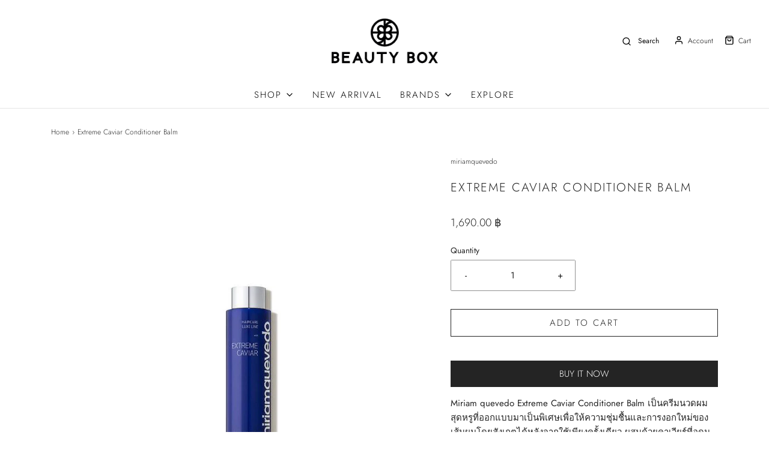

--- FILE ---
content_type: text/html; charset=utf-8
request_url: https://www.beautybox.so/products/extreme-caviar-conditioner-balm
body_size: 25789
content:
<!DOCTYPE html>
<!--[if lt IE 7 ]><html class="no-js ie ie6" lang="en"> <![endif]-->
<!--[if IE 7 ]><html class="no-js ie ie7" lang="en"> <![endif]-->
<!--[if IE 8 ]><html class="no-js ie ie8" lang="en"> <![endif]-->
<!--[if (gte IE 9)|!(IE)]><!-->
<html class="no-js" lang="en">
<!--<![endif]-->
<head>

	<meta charset="utf-8">

	<!--[if lt IE 9]>
		<script src="//html5shim.googlecode.com/svn/trunk/html5.js"></script>
	<![endif]-->

	<title>
		Extreme Caviar Conditioner Balm &ndash; beautybox.so
	</title>

	<script type="text/javascript">
		document.documentElement.className = document.documentElement.className.replace('no-js', 'js');
	</script>

	
	<meta name="description" content="Miriam quevedo Extreme Caviar Conditioner Balm เป็นครีมนวดผมสุดหรูที่ออกแบบมาเป็นพิเศษเพื่อให้ความชุ่มชื้นและการงอกใหม่ของเส้นผมโดยสังเกตได้หลังจากใช้เพียงครั้งเดียว ผสมด้วยคาเวียร์ที่อุดมด้วยสารอาหารให้พลังความชุ่มชื้นคุณค่าทางโภชนาการและความเปล่งปลั่งในขณะที่ทำหน้าที่ต่อต้านกระบวนการชรา บาล์มซ่อมแซมนี้ช่วยรักษาอาการผ">
	

	
		<meta name="viewport" content="width=device-width, initial-scale=1, maximum-scale=1, user-scalable=0" />
	

	<!-- /snippets/social-meta-tags.liquid -->


<meta property="og:site_name" content="beautybox.so">
<meta property="og:url" content="https://www.beautybox.so/products/extreme-caviar-conditioner-balm">
<meta property="og:title" content="Extreme Caviar Conditioner Balm">
<meta property="og:type" content="product">
<meta property="og:description" content="Miriam quevedo Extreme Caviar Conditioner Balm เป็นครีมนวดผมสุดหรูที่ออกแบบมาเป็นพิเศษเพื่อให้ความชุ่มชื้นและการงอกใหม่ของเส้นผมโดยสังเกตได้หลังจากใช้เพียงครั้งเดียว ผสมด้วยคาเวียร์ที่อุดมด้วยสารอาหารให้พลังความชุ่มชื้นคุณค่าทางโภชนาการและความเปล่งปลั่งในขณะที่ทำหน้าที่ต่อต้านกระบวนการชรา บาล์มซ่อมแซมนี้ช่วยรักษาอาการผ">

  <meta property="og:price:amount" content="1,690.00">
  <meta property="og:price:currency" content="THB">

<meta property="og:image" content="http://www.beautybox.so/cdn/shop/products/Extreme-Caviar-Conditioner-Balm_1200x1200.jpg?v=1613396279">
<meta property="og:image:alt" content="Extreme Caviar Conditioner Balm">
<meta property="og:image:secure_url" content="https://www.beautybox.so/cdn/shop/products/Extreme-Caviar-Conditioner-Balm_1200x1200.jpg?v=1613396279">


<meta name="twitter:card" content="summary_large_image">
<meta name="twitter:title" content="Extreme Caviar Conditioner Balm">
<meta name="twitter:description" content="Miriam quevedo Extreme Caviar Conditioner Balm เป็นครีมนวดผมสุดหรูที่ออกแบบมาเป็นพิเศษเพื่อให้ความชุ่มชื้นและการงอกใหม่ของเส้นผมโดยสังเกตได้หลังจากใช้เพียงครั้งเดียว ผสมด้วยคาเวียร์ที่อุดมด้วยสารอาหารให้พลังความชุ่มชื้นคุณค่าทางโภชนาการและความเปล่งปลั่งในขณะที่ทำหน้าที่ต่อต้านกระบวนการชรา บาล์มซ่อมแซมนี้ช่วยรักษาอาการผ">

	<style>
/*============================================================================
  Typography
==============================================================================*/





@font-face {
  font-family: Jost;
  font-weight: 300;
  font-style: normal;
  font-display: swap;
  src: url("//www.beautybox.so/cdn/fonts/jost/jost_n3.a5df7448b5b8c9a76542f085341dff794ff2a59d.woff2") format("woff2"),
       url("//www.beautybox.so/cdn/fonts/jost/jost_n3.882941f5a26d0660f7dd135c08afc57fc6939a07.woff") format("woff");
}

@font-face {
  font-family: Jost;
  font-weight: 300;
  font-style: normal;
  font-display: swap;
  src: url("//www.beautybox.so/cdn/fonts/jost/jost_n3.a5df7448b5b8c9a76542f085341dff794ff2a59d.woff2") format("woff2"),
       url("//www.beautybox.so/cdn/fonts/jost/jost_n3.882941f5a26d0660f7dd135c08afc57fc6939a07.woff") format("woff");
}

@font-face {
  font-family: Jost;
  font-weight: 300;
  font-style: normal;
  font-display: swap;
  src: url("//www.beautybox.so/cdn/fonts/jost/jost_n3.a5df7448b5b8c9a76542f085341dff794ff2a59d.woff2") format("woff2"),
       url("//www.beautybox.so/cdn/fonts/jost/jost_n3.882941f5a26d0660f7dd135c08afc57fc6939a07.woff") format("woff");
}


  @font-face {
  font-family: Jost;
  font-weight: 400;
  font-style: normal;
  font-display: swap;
  src: url("//www.beautybox.so/cdn/fonts/jost/jost_n4.d47a1b6347ce4a4c9f437608011273009d91f2b7.woff2") format("woff2"),
       url("//www.beautybox.so/cdn/fonts/jost/jost_n4.791c46290e672b3f85c3d1c651ef2efa3819eadd.woff") format("woff");
}




  @font-face {
  font-family: Jost;
  font-weight: 300;
  font-style: italic;
  font-display: swap;
  src: url("//www.beautybox.so/cdn/fonts/jost/jost_i3.8d4e97d98751190bb5824cdb405ec5b0049a74c0.woff2") format("woff2"),
       url("//www.beautybox.so/cdn/fonts/jost/jost_i3.1b7a65a16099fd3de6fdf1255c696902ed952195.woff") format("woff");
}




  @font-face {
  font-family: Jost;
  font-weight: 400;
  font-style: italic;
  font-display: swap;
  src: url("//www.beautybox.so/cdn/fonts/jost/jost_i4.b690098389649750ada222b9763d55796c5283a5.woff2") format("woff2"),
       url("//www.beautybox.so/cdn/fonts/jost/jost_i4.fd766415a47e50b9e391ae7ec04e2ae25e7e28b0.woff") format("woff");
}



/*============================================================================
  #General Variables
==============================================================================*/

:root {
  --page-background: #ffffff;

  --color-primary: #242424;
  --disabled-color-primary: rgba(36, 36, 36, 0.5);
  --color-primary-opacity: rgba(36, 36, 36, 0.03);
  --link-color: #242424;
  --active-link-color: #a6a6a6;

  --button-background-color: #242424;
  --button-background-hover-color: #3a3a3a;
  --button-background-hover-color-lighten: #474747;
  --button-text-color: #ffffff;

  --sale-color: #242424;
  --sale-text-color: #ffffff;
  --sale-color-faint: rgba(36, 36, 36, 0.1);
  --sold-out-color: #242424;
  --sold-out-text-color: #ffffff;

  --header-background: #ffffff;
  --header-text: #000000;
  --header-border-color: rgba(0, 0, 0, 0.1);
  --header-hover-background-color: rgba(0, 0, 0, 0.1);
  --header-overlay-text: #333333;

  --sticky-header-background: #ffffff;
  --sticky-header-text: #000000;
  --sticky-header-border: rgba(0, 0, 0, 0.1);

  --mobile-menu-text: #ffffff;
  --mobile-menu-background: #222222;
  --mobile-menu-border-color: rgba(255, 255, 255, 0.5);

  --footer-background: #000000;
  --footer-text: #ffffff;
  --footer-hover-background-color: rgba(255, 255, 255, 0.1);


  --pop-up-text: #242424;
  --pop-up-background: #ffffff;

  --secondary-color: rgba(0, 0, 0, 1) !default;
  --select-padding: 5px;
  --select-radius: 2px !default;

  --border-color: rgba(36, 36, 36, 0.5);
  --border-search: rgba(0, 0, 0, 0.1);
  --border-color-subtle: rgba(36, 36, 36, 0.1);
  --border-color-subtle-darken: #171717;

  --color-scheme-light-background: #F3F3F3;
  --color-scheme-light-background-hover: rgba(243, 243, 243, 0.1);
  --color-scheme-light-text: #414141;
  --color-scheme-light-text-hover: rgba(65, 65, 65, 0.7);
  --color-scheme-light-input-hover: rgba(65, 65, 65, 0.1);

  --color-scheme-accent-background: #464646;
  --color-scheme-accent-background-hover: rgba(70, 70, 70, 0.1);
  --color-scheme-accent-text: #ffffff;
  --color-scheme-accent-text-hover: rgba(255, 255, 255, 0.7);
  --color-scheme-accent-input-hover: rgba(255, 255, 255, 0.1);

  --color-scheme-dark-background: #3c3c3c;
  --color-scheme-dark-background-hover: rgba(60, 60, 60, 0.1);
  --color-scheme-dark-text: #ffffff;
  --color-scheme-dark-text-hover: rgba(255, 255, 255, 0.7);
  --color-scheme-dark-input-hover: rgba(255, 255, 255, 0.1);

  --header-font-stack: Jost, sans-serif;
  --header-font-weight: 300;
  --header-font-style: normal;
  --header-font-transform: uppercase;

  
  --header-letter-spacing: 2px;
  

  --body-font-stack: Jost, sans-serif;
  --body-font-weight: 300;
  --body-font-style: normal;
  --body-font-size-int: 15;
  --body-font-size: 15px;

  --subheading-font-stack: Jost, sans-serif;
  --subheading-font-weight: 300;
  --subheading-font-style: normal;
  --subheading-font-transform: uppercase;
  --subheading-case: uppercase;

  
  --heading-base: 28;
  --subheading-base: 14;
  --subheading-2-font-size: 16px;
  --subheading-2-line-height: 20px;
  --product-titles: 20;
  --subpage-header: 20;
  --subpage-header-px: 20px;
  --subpage-header-line-height: 28px;
  --heading-font-size: 28px;
  --heading-line-height: 36px;
  --subheading-font-size: 14px;
  --subheading-line-height: 18px;
  

  --color-image-overlay: #242424;
  --color-image-overlay-text: #fff;
  --image-overlay-opacity: calc(50 / 100);

  --flexslider-icon-eot: //www.beautybox.so/cdn/shop/t/5/assets/flexslider-icon.eot?v=70838442330258149421609082399;
  --flexslider-icon-eot-ie: //www.beautybox.so/cdn/shop/t/5/assets/flexslider-icon.eot%23iefix?v=472;
  --flexslider-icon-woff: //www.beautybox.so/cdn/shop/t/5/assets/flexslider-icon.eot?v=70838442330258149421609082399;
  --flexslider-icon-ttf: //www.beautybox.so/cdn/shop/t/5/assets/flexslider-icon.eot?v=70838442330258149421609082399;
  --flexslider-icon-svg: //www.beautybox.so/cdn/shop/t/5/assets/flexslider-icon.eot?v=70838442330258149421609082399;

  --delete-button-png: //www.beautybox.so/cdn/shop/t/5/assets/delete.png?v=472;
  --loader-svg: //www.beautybox.so/cdn/shop/t/5/assets/loader.svg?v=119822953187440061741609082401;

  
  --mobile-menu-link-transform: uppercase;
  --mobile-menu-link-letter-spacing: 2px;
  

  
  --buttons-transform: uppercase;
  --buttons-letter-spacing: 2px;
  

  
    --button-font-family: var(--body-font-stack);
    --button-font-weight: var(--body-font-weight);
    --button-font-style: var(--body-font-style);
    --button-font-size: var(--body-font-size);
  

  
    --button-font-size-int: calc(var(--body-font-size-int) - 2);
  

  
    --subheading-letter-spacing: 1px;
  

  
    --nav-font-family: var(--body-font-stack);
    --nav-font-weight: var(--body-font-weight);
    --nav-font-style: var(--body-font-style);
  

  
    --nav-text-transform: uppercase;
    --nav-letter-spacing: 2px;
  

  
    --nav-font-size-int: calc(var(--body-font-size-int) - 2);
  

  --password-text-color: #000000;
  --password-error-background: #feebeb;
  --password-error-text: #7e1412;
  --password-login-background: #111111;
  --password-login-text: #b8b8b8;
  --password-btn-text: #ffffff;
  --password-btn-background: #000000;
  --password-btn-background-success: #4caf50;
  --success-color: #28a745;
  --error-color: #b94a48;
}
</style>


	<link rel="canonical" href="https://www.beautybox.so/products/extreme-caviar-conditioner-balm" />

	<!-- CSS -->
	<style>
/*============================================================================
  Typography
==============================================================================*/





@font-face {
  font-family: Jost;
  font-weight: 300;
  font-style: normal;
  font-display: swap;
  src: url("//www.beautybox.so/cdn/fonts/jost/jost_n3.a5df7448b5b8c9a76542f085341dff794ff2a59d.woff2") format("woff2"),
       url("//www.beautybox.so/cdn/fonts/jost/jost_n3.882941f5a26d0660f7dd135c08afc57fc6939a07.woff") format("woff");
}

@font-face {
  font-family: Jost;
  font-weight: 300;
  font-style: normal;
  font-display: swap;
  src: url("//www.beautybox.so/cdn/fonts/jost/jost_n3.a5df7448b5b8c9a76542f085341dff794ff2a59d.woff2") format("woff2"),
       url("//www.beautybox.so/cdn/fonts/jost/jost_n3.882941f5a26d0660f7dd135c08afc57fc6939a07.woff") format("woff");
}

@font-face {
  font-family: Jost;
  font-weight: 300;
  font-style: normal;
  font-display: swap;
  src: url("//www.beautybox.so/cdn/fonts/jost/jost_n3.a5df7448b5b8c9a76542f085341dff794ff2a59d.woff2") format("woff2"),
       url("//www.beautybox.so/cdn/fonts/jost/jost_n3.882941f5a26d0660f7dd135c08afc57fc6939a07.woff") format("woff");
}


  @font-face {
  font-family: Jost;
  font-weight: 400;
  font-style: normal;
  font-display: swap;
  src: url("//www.beautybox.so/cdn/fonts/jost/jost_n4.d47a1b6347ce4a4c9f437608011273009d91f2b7.woff2") format("woff2"),
       url("//www.beautybox.so/cdn/fonts/jost/jost_n4.791c46290e672b3f85c3d1c651ef2efa3819eadd.woff") format("woff");
}




  @font-face {
  font-family: Jost;
  font-weight: 300;
  font-style: italic;
  font-display: swap;
  src: url("//www.beautybox.so/cdn/fonts/jost/jost_i3.8d4e97d98751190bb5824cdb405ec5b0049a74c0.woff2") format("woff2"),
       url("//www.beautybox.so/cdn/fonts/jost/jost_i3.1b7a65a16099fd3de6fdf1255c696902ed952195.woff") format("woff");
}




  @font-face {
  font-family: Jost;
  font-weight: 400;
  font-style: italic;
  font-display: swap;
  src: url("//www.beautybox.so/cdn/fonts/jost/jost_i4.b690098389649750ada222b9763d55796c5283a5.woff2") format("woff2"),
       url("//www.beautybox.so/cdn/fonts/jost/jost_i4.fd766415a47e50b9e391ae7ec04e2ae25e7e28b0.woff") format("woff");
}



/*============================================================================
  #General Variables
==============================================================================*/

:root {
  --page-background: #ffffff;

  --color-primary: #242424;
  --disabled-color-primary: rgba(36, 36, 36, 0.5);
  --color-primary-opacity: rgba(36, 36, 36, 0.03);
  --link-color: #242424;
  --active-link-color: #a6a6a6;

  --button-background-color: #242424;
  --button-background-hover-color: #3a3a3a;
  --button-background-hover-color-lighten: #474747;
  --button-text-color: #ffffff;

  --sale-color: #242424;
  --sale-text-color: #ffffff;
  --sale-color-faint: rgba(36, 36, 36, 0.1);
  --sold-out-color: #242424;
  --sold-out-text-color: #ffffff;

  --header-background: #ffffff;
  --header-text: #000000;
  --header-border-color: rgba(0, 0, 0, 0.1);
  --header-hover-background-color: rgba(0, 0, 0, 0.1);
  --header-overlay-text: #333333;

  --sticky-header-background: #ffffff;
  --sticky-header-text: #000000;
  --sticky-header-border: rgba(0, 0, 0, 0.1);

  --mobile-menu-text: #ffffff;
  --mobile-menu-background: #222222;
  --mobile-menu-border-color: rgba(255, 255, 255, 0.5);

  --footer-background: #000000;
  --footer-text: #ffffff;
  --footer-hover-background-color: rgba(255, 255, 255, 0.1);


  --pop-up-text: #242424;
  --pop-up-background: #ffffff;

  --secondary-color: rgba(0, 0, 0, 1) !default;
  --select-padding: 5px;
  --select-radius: 2px !default;

  --border-color: rgba(36, 36, 36, 0.5);
  --border-search: rgba(0, 0, 0, 0.1);
  --border-color-subtle: rgba(36, 36, 36, 0.1);
  --border-color-subtle-darken: #171717;

  --color-scheme-light-background: #F3F3F3;
  --color-scheme-light-background-hover: rgba(243, 243, 243, 0.1);
  --color-scheme-light-text: #414141;
  --color-scheme-light-text-hover: rgba(65, 65, 65, 0.7);
  --color-scheme-light-input-hover: rgba(65, 65, 65, 0.1);

  --color-scheme-accent-background: #464646;
  --color-scheme-accent-background-hover: rgba(70, 70, 70, 0.1);
  --color-scheme-accent-text: #ffffff;
  --color-scheme-accent-text-hover: rgba(255, 255, 255, 0.7);
  --color-scheme-accent-input-hover: rgba(255, 255, 255, 0.1);

  --color-scheme-dark-background: #3c3c3c;
  --color-scheme-dark-background-hover: rgba(60, 60, 60, 0.1);
  --color-scheme-dark-text: #ffffff;
  --color-scheme-dark-text-hover: rgba(255, 255, 255, 0.7);
  --color-scheme-dark-input-hover: rgba(255, 255, 255, 0.1);

  --header-font-stack: Jost, sans-serif;
  --header-font-weight: 300;
  --header-font-style: normal;
  --header-font-transform: uppercase;

  
  --header-letter-spacing: 2px;
  

  --body-font-stack: Jost, sans-serif;
  --body-font-weight: 300;
  --body-font-style: normal;
  --body-font-size-int: 15;
  --body-font-size: 15px;

  --subheading-font-stack: Jost, sans-serif;
  --subheading-font-weight: 300;
  --subheading-font-style: normal;
  --subheading-font-transform: uppercase;
  --subheading-case: uppercase;

  
  --heading-base: 28;
  --subheading-base: 14;
  --subheading-2-font-size: 16px;
  --subheading-2-line-height: 20px;
  --product-titles: 20;
  --subpage-header: 20;
  --subpage-header-px: 20px;
  --subpage-header-line-height: 28px;
  --heading-font-size: 28px;
  --heading-line-height: 36px;
  --subheading-font-size: 14px;
  --subheading-line-height: 18px;
  

  --color-image-overlay: #242424;
  --color-image-overlay-text: #fff;
  --image-overlay-opacity: calc(50 / 100);

  --flexslider-icon-eot: //www.beautybox.so/cdn/shop/t/5/assets/flexslider-icon.eot?v=70838442330258149421609082399;
  --flexslider-icon-eot-ie: //www.beautybox.so/cdn/shop/t/5/assets/flexslider-icon.eot%23iefix?v=472;
  --flexslider-icon-woff: //www.beautybox.so/cdn/shop/t/5/assets/flexslider-icon.eot?v=70838442330258149421609082399;
  --flexslider-icon-ttf: //www.beautybox.so/cdn/shop/t/5/assets/flexslider-icon.eot?v=70838442330258149421609082399;
  --flexslider-icon-svg: //www.beautybox.so/cdn/shop/t/5/assets/flexslider-icon.eot?v=70838442330258149421609082399;

  --delete-button-png: //www.beautybox.so/cdn/shop/t/5/assets/delete.png?v=472;
  --loader-svg: //www.beautybox.so/cdn/shop/t/5/assets/loader.svg?v=119822953187440061741609082401;

  
  --mobile-menu-link-transform: uppercase;
  --mobile-menu-link-letter-spacing: 2px;
  

  
  --buttons-transform: uppercase;
  --buttons-letter-spacing: 2px;
  

  
    --button-font-family: var(--body-font-stack);
    --button-font-weight: var(--body-font-weight);
    --button-font-style: var(--body-font-style);
    --button-font-size: var(--body-font-size);
  

  
    --button-font-size-int: calc(var(--body-font-size-int) - 2);
  

  
    --subheading-letter-spacing: 1px;
  

  
    --nav-font-family: var(--body-font-stack);
    --nav-font-weight: var(--body-font-weight);
    --nav-font-style: var(--body-font-style);
  

  
    --nav-text-transform: uppercase;
    --nav-letter-spacing: 2px;
  

  
    --nav-font-size-int: calc(var(--body-font-size-int) - 2);
  

  --password-text-color: #000000;
  --password-error-background: #feebeb;
  --password-error-text: #7e1412;
  --password-login-background: #111111;
  --password-login-text: #b8b8b8;
  --password-btn-text: #ffffff;
  --password-btn-background: #000000;
  --password-btn-background-success: #4caf50;
  --success-color: #28a745;
  --error-color: #b94a48;
}
</style>


	
		<link rel="preload" href="//www.beautybox.so/cdn/shop/t/5/assets/theme-product.min.css?v=87908853939701375471609082410" as="style">
	  	<link href="//www.beautybox.so/cdn/shop/t/5/assets/theme-product.min.css?v=87908853939701375471609082410" rel="stylesheet" type="text/css" media="all" />
	

	<link href="//www.beautybox.so/cdn/shop/t/5/assets/custom.css?v=60929843993882887651609082395" rel="stylesheet" type="text/css" media="all" />

	



	
		<link rel="shortcut icon" href="//www.beautybox.so/cdn/shop/files/fvl-icon_32x32.png?v=1614298828" type="image/png">
	

	<link rel="sitemap" type="application/xml" title="Sitemap" href="/sitemap.xml" />

	
  <script>window.performance && window.performance.mark && window.performance.mark('shopify.content_for_header.start');</script><meta id="shopify-digital-wallet" name="shopify-digital-wallet" content="/52254769330/digital_wallets/dialog">
<link rel="alternate" type="application/json+oembed" href="https://www.beautybox.so/products/extreme-caviar-conditioner-balm.oembed">
<script async="async" src="/checkouts/internal/preloads.js?locale=en-TH"></script>
<script id="shopify-features" type="application/json">{"accessToken":"7bb66b1031f0b934460d69746d15a93b","betas":["rich-media-storefront-analytics"],"domain":"www.beautybox.so","predictiveSearch":true,"shopId":52254769330,"locale":"en"}</script>
<script>var Shopify = Shopify || {};
Shopify.shop = "beautybox-so.myshopify.com";
Shopify.locale = "en";
Shopify.currency = {"active":"THB","rate":"1.0"};
Shopify.country = "TH";
Shopify.theme = {"name":"Envy","id":117184528562,"schema_name":"Envy","schema_version":"27.0.1","theme_store_id":411,"role":"main"};
Shopify.theme.handle = "null";
Shopify.theme.style = {"id":null,"handle":null};
Shopify.cdnHost = "www.beautybox.so/cdn";
Shopify.routes = Shopify.routes || {};
Shopify.routes.root = "/";</script>
<script type="module">!function(o){(o.Shopify=o.Shopify||{}).modules=!0}(window);</script>
<script>!function(o){function n(){var o=[];function n(){o.push(Array.prototype.slice.apply(arguments))}return n.q=o,n}var t=o.Shopify=o.Shopify||{};t.loadFeatures=n(),t.autoloadFeatures=n()}(window);</script>
<script id="shop-js-analytics" type="application/json">{"pageType":"product"}</script>
<script defer="defer" async type="module" src="//www.beautybox.so/cdn/shopifycloud/shop-js/modules/v2/client.init-shop-cart-sync_C5BV16lS.en.esm.js"></script>
<script defer="defer" async type="module" src="//www.beautybox.so/cdn/shopifycloud/shop-js/modules/v2/chunk.common_CygWptCX.esm.js"></script>
<script type="module">
  await import("//www.beautybox.so/cdn/shopifycloud/shop-js/modules/v2/client.init-shop-cart-sync_C5BV16lS.en.esm.js");
await import("//www.beautybox.so/cdn/shopifycloud/shop-js/modules/v2/chunk.common_CygWptCX.esm.js");

  window.Shopify.SignInWithShop?.initShopCartSync?.({"fedCMEnabled":true,"windoidEnabled":true});

</script>
<script>(function() {
  var isLoaded = false;
  function asyncLoad() {
    if (isLoaded) return;
    isLoaded = true;
    var urls = ["https:\/\/instafeed.nfcube.com\/cdn\/72444c739dc67b4e8b32d5eb6929e418.js?shop=beautybox-so.myshopify.com","https:\/\/api.omegatheme.com\/facebook-chat\/facebook-chat.js?v=1617163028\u0026shop=beautybox-so.myshopify.com"];
    for (var i = 0; i < urls.length; i++) {
      var s = document.createElement('script');
      s.type = 'text/javascript';
      s.async = true;
      s.src = urls[i];
      var x = document.getElementsByTagName('script')[0];
      x.parentNode.insertBefore(s, x);
    }
  };
  if(window.attachEvent) {
    window.attachEvent('onload', asyncLoad);
  } else {
    window.addEventListener('load', asyncLoad, false);
  }
})();</script>
<script id="__st">var __st={"a":52254769330,"offset":25200,"reqid":"b543daa2-5323-4ffd-a5f1-c7e08dba222f-1768738281","pageurl":"www.beautybox.so\/products\/extreme-caviar-conditioner-balm","u":"37255473ced4","p":"product","rtyp":"product","rid":6256617423026};</script>
<script>window.ShopifyPaypalV4VisibilityTracking = true;</script>
<script id="captcha-bootstrap">!function(){'use strict';const t='contact',e='account',n='new_comment',o=[[t,t],['blogs',n],['comments',n],[t,'customer']],c=[[e,'customer_login'],[e,'guest_login'],[e,'recover_customer_password'],[e,'create_customer']],r=t=>t.map((([t,e])=>`form[action*='/${t}']:not([data-nocaptcha='true']) input[name='form_type'][value='${e}']`)).join(','),a=t=>()=>t?[...document.querySelectorAll(t)].map((t=>t.form)):[];function s(){const t=[...o],e=r(t);return a(e)}const i='password',u='form_key',d=['recaptcha-v3-token','g-recaptcha-response','h-captcha-response',i],f=()=>{try{return window.sessionStorage}catch{return}},m='__shopify_v',_=t=>t.elements[u];function p(t,e,n=!1){try{const o=window.sessionStorage,c=JSON.parse(o.getItem(e)),{data:r}=function(t){const{data:e,action:n}=t;return t[m]||n?{data:e,action:n}:{data:t,action:n}}(c);for(const[e,n]of Object.entries(r))t.elements[e]&&(t.elements[e].value=n);n&&o.removeItem(e)}catch(o){console.error('form repopulation failed',{error:o})}}const l='form_type',E='cptcha';function T(t){t.dataset[E]=!0}const w=window,h=w.document,L='Shopify',v='ce_forms',y='captcha';let A=!1;((t,e)=>{const n=(g='f06e6c50-85a8-45c8-87d0-21a2b65856fe',I='https://cdn.shopify.com/shopifycloud/storefront-forms-hcaptcha/ce_storefront_forms_captcha_hcaptcha.v1.5.2.iife.js',D={infoText:'Protected by hCaptcha',privacyText:'Privacy',termsText:'Terms'},(t,e,n)=>{const o=w[L][v],c=o.bindForm;if(c)return c(t,g,e,D).then(n);var r;o.q.push([[t,g,e,D],n]),r=I,A||(h.body.append(Object.assign(h.createElement('script'),{id:'captcha-provider',async:!0,src:r})),A=!0)});var g,I,D;w[L]=w[L]||{},w[L][v]=w[L][v]||{},w[L][v].q=[],w[L][y]=w[L][y]||{},w[L][y].protect=function(t,e){n(t,void 0,e),T(t)},Object.freeze(w[L][y]),function(t,e,n,w,h,L){const[v,y,A,g]=function(t,e,n){const i=e?o:[],u=t?c:[],d=[...i,...u],f=r(d),m=r(i),_=r(d.filter((([t,e])=>n.includes(e))));return[a(f),a(m),a(_),s()]}(w,h,L),I=t=>{const e=t.target;return e instanceof HTMLFormElement?e:e&&e.form},D=t=>v().includes(t);t.addEventListener('submit',(t=>{const e=I(t);if(!e)return;const n=D(e)&&!e.dataset.hcaptchaBound&&!e.dataset.recaptchaBound,o=_(e),c=g().includes(e)&&(!o||!o.value);(n||c)&&t.preventDefault(),c&&!n&&(function(t){try{if(!f())return;!function(t){const e=f();if(!e)return;const n=_(t);if(!n)return;const o=n.value;o&&e.removeItem(o)}(t);const e=Array.from(Array(32),(()=>Math.random().toString(36)[2])).join('');!function(t,e){_(t)||t.append(Object.assign(document.createElement('input'),{type:'hidden',name:u})),t.elements[u].value=e}(t,e),function(t,e){const n=f();if(!n)return;const o=[...t.querySelectorAll(`input[type='${i}']`)].map((({name:t})=>t)),c=[...d,...o],r={};for(const[a,s]of new FormData(t).entries())c.includes(a)||(r[a]=s);n.setItem(e,JSON.stringify({[m]:1,action:t.action,data:r}))}(t,e)}catch(e){console.error('failed to persist form',e)}}(e),e.submit())}));const S=(t,e)=>{t&&!t.dataset[E]&&(n(t,e.some((e=>e===t))),T(t))};for(const o of['focusin','change'])t.addEventListener(o,(t=>{const e=I(t);D(e)&&S(e,y())}));const B=e.get('form_key'),M=e.get(l),P=B&&M;t.addEventListener('DOMContentLoaded',(()=>{const t=y();if(P)for(const e of t)e.elements[l].value===M&&p(e,B);[...new Set([...A(),...v().filter((t=>'true'===t.dataset.shopifyCaptcha))])].forEach((e=>S(e,t)))}))}(h,new URLSearchParams(w.location.search),n,t,e,['guest_login'])})(!0,!0)}();</script>
<script integrity="sha256-4kQ18oKyAcykRKYeNunJcIwy7WH5gtpwJnB7kiuLZ1E=" data-source-attribution="shopify.loadfeatures" defer="defer" src="//www.beautybox.so/cdn/shopifycloud/storefront/assets/storefront/load_feature-a0a9edcb.js" crossorigin="anonymous"></script>
<script data-source-attribution="shopify.dynamic_checkout.dynamic.init">var Shopify=Shopify||{};Shopify.PaymentButton=Shopify.PaymentButton||{isStorefrontPortableWallets:!0,init:function(){window.Shopify.PaymentButton.init=function(){};var t=document.createElement("script");t.src="https://www.beautybox.so/cdn/shopifycloud/portable-wallets/latest/portable-wallets.en.js",t.type="module",document.head.appendChild(t)}};
</script>
<script data-source-attribution="shopify.dynamic_checkout.buyer_consent">
  function portableWalletsHideBuyerConsent(e){var t=document.getElementById("shopify-buyer-consent"),n=document.getElementById("shopify-subscription-policy-button");t&&n&&(t.classList.add("hidden"),t.setAttribute("aria-hidden","true"),n.removeEventListener("click",e))}function portableWalletsShowBuyerConsent(e){var t=document.getElementById("shopify-buyer-consent"),n=document.getElementById("shopify-subscription-policy-button");t&&n&&(t.classList.remove("hidden"),t.removeAttribute("aria-hidden"),n.addEventListener("click",e))}window.Shopify?.PaymentButton&&(window.Shopify.PaymentButton.hideBuyerConsent=portableWalletsHideBuyerConsent,window.Shopify.PaymentButton.showBuyerConsent=portableWalletsShowBuyerConsent);
</script>
<script>
  function portableWalletsCleanup(e){e&&e.src&&console.error("Failed to load portable wallets script "+e.src);var t=document.querySelectorAll("shopify-accelerated-checkout .shopify-payment-button__skeleton, shopify-accelerated-checkout-cart .wallet-cart-button__skeleton"),e=document.getElementById("shopify-buyer-consent");for(let e=0;e<t.length;e++)t[e].remove();e&&e.remove()}function portableWalletsNotLoadedAsModule(e){e instanceof ErrorEvent&&"string"==typeof e.message&&e.message.includes("import.meta")&&"string"==typeof e.filename&&e.filename.includes("portable-wallets")&&(window.removeEventListener("error",portableWalletsNotLoadedAsModule),window.Shopify.PaymentButton.failedToLoad=e,"loading"===document.readyState?document.addEventListener("DOMContentLoaded",window.Shopify.PaymentButton.init):window.Shopify.PaymentButton.init())}window.addEventListener("error",portableWalletsNotLoadedAsModule);
</script>

<script type="module" src="https://www.beautybox.so/cdn/shopifycloud/portable-wallets/latest/portable-wallets.en.js" onError="portableWalletsCleanup(this)" crossorigin="anonymous"></script>
<script nomodule>
  document.addEventListener("DOMContentLoaded", portableWalletsCleanup);
</script>

<link id="shopify-accelerated-checkout-styles" rel="stylesheet" media="screen" href="https://www.beautybox.so/cdn/shopifycloud/portable-wallets/latest/accelerated-checkout-backwards-compat.css" crossorigin="anonymous">
<style id="shopify-accelerated-checkout-cart">
        #shopify-buyer-consent {
  margin-top: 1em;
  display: inline-block;
  width: 100%;
}

#shopify-buyer-consent.hidden {
  display: none;
}

#shopify-subscription-policy-button {
  background: none;
  border: none;
  padding: 0;
  text-decoration: underline;
  font-size: inherit;
  cursor: pointer;
}

#shopify-subscription-policy-button::before {
  box-shadow: none;
}

      </style>

<script>window.performance && window.performance.mark && window.performance.mark('shopify.content_for_header.end');</script>

	<script type="text/javascript">
	window.lazySizesConfig = window.lazySizesConfig || {};
	window.lazySizesConfig.rias = window.lazySizesConfig.rias || {};

	// configure available widths to replace with the {width} placeholder
	window.lazySizesConfig.rias.widths = [150, 300, 600, 900, 1200, 1500, 1800, 2100];

	window.wetheme = {
		name: 'Envy',
	};
	</script>

	

	<script defer type="module" src="//www.beautybox.so/cdn/shop/t/5/assets/theme.min.js?v=30183832302753390581609082412"></script>
	<script defer nomodule src="//www.beautybox.so/cdn/shop/t/5/assets/theme.legacy.min.js?v=155155586652574204051609082411"></script>
 <link href="//www.beautybox.so/cdn/shop/t/5/assets/customized-styles.css?v=42869473233999354421613621043" rel="stylesheet" type="text/css" media="all" />  <!-- BEGIN app block: shopify://apps/buddha-mega-menu-navigation/blocks/megamenu/dbb4ce56-bf86-4830-9b3d-16efbef51c6f -->
<script>
        var productImageAndPrice = [],
            collectionImages = [],
            articleImages = [],
            mmLivIcons = false,
            mmFlipClock = false,
            mmFixesUseJquery = false,
            mmNumMMI = 1,
            mmSchemaTranslation = {},
            mmMenuStrings =  [] ,
            mmShopLocale = "en",
            mmShopLocaleCollectionsRoute = "/collections",
            mmSchemaDesignJSON = [{"action":"design","setting":"font_family","value":"Default"},{"action":"design","setting":"font_size","value":"13px"},{"action":"design","setting":"text_color","value":"#222222"},{"action":"design","setting":"link_hover_color","value":"#0da19a"},{"action":"design","setting":"link_color","value":"#4e4e4e"},{"action":"design","setting":"background_hover_color","value":"#f9f9f9"},{"action":"design","setting":"background_color","value":"#ffffff"},{"action":"design","setting":"price_color","value":"#0da19a"},{"action":"design","setting":"button_text_hover_color","value":"#ffffff"},{"action":"design","setting":"button_text_color","value":"#ffffff"},{"action":"design","setting":"button_background_hover_color","value":"#0d8781"},{"action":"design","setting":"button_background_color","value":"#0da19a"},{"action":"design","setting":"addtocart_text_color","value":"#333333"},{"action":"design","setting":"addtocart_background_color","value":"#ffffff"},{"action":"design","setting":"addtocart_text_hover_color","value":"#ffffff"},{"action":"design","setting":"addtocart_background_hover_color","value":"#0da19a"},{"action":"design","setting":"countdown_color","value":"#ffffff"},{"action":"design","setting":"countdown_background_color","value":"#333333"},{"action":"design","setting":"vertical_font_family","value":"Default"},{"action":"design","setting":"vertical_font_size","value":"13px"},{"action":"design","setting":"vertical_text_color","value":"#ffffff"},{"action":"design","setting":"vertical_link_color","value":"#ffffff"},{"action":"design","setting":"vertical_link_hover_color","value":"#ffffff"},{"action":"design","setting":"vertical_price_color","value":"#ffffff"},{"action":"design","setting":"vertical_button_text_color","value":"#ffffff"},{"action":"design","setting":"vertical_addtocart_text_color","value":"#ffffff"},{"action":"design","setting":"vertical_countdown_color","value":"#ffffff"},{"action":"design","setting":"vertical_countdown_background_color","value":"#333333"},{"action":"design","setting":"vertical_background_color","value":"#017b86"},{"action":"design","setting":"vertical_addtocart_background_color","value":"#333333"},{"action":"design","setting":"vertical_button_background_color","value":"#333333"}],
            mmDomChangeSkipUl = "",
            buddhaMegaMenuShop = "beautybox-so.myshopify.com",
            mmWireframeCompression = "0",
            mmExtensionAssetUrl = "https://cdn.shopify.com/extensions/019abe06-4a3f-7763-88da-170e1b54169b/mega-menu-151/assets/";var bestSellersHTML = '';var newestProductsHTML = '';/* get link lists api */
        var linkLists={"main-menu" : {"title":"Main menu", "items":["/collections/all","/collections/all","#","/blogs/news",]},"footer" : {"title":"Footer menu", "items":["/pages/%E0%B9%80%E0%B8%87%E0%B8%B7%E0%B9%88%E0%B8%AD%E0%B8%99%E0%B9%84%E0%B8%82%E0%B8%81%E0%B8%B2%E0%B8%A3%E0%B8%A3%E0%B8%B1%E0%B8%9A%E0%B9%80%E0%B8%9B%E0%B8%A5%E0%B8%B5%E0%B9%88%E0%B8%A2%E0%B8%99%E0%B9%81%E0%B8%A5%E0%B8%B0%E0%B8%81%E0%B8%B2%E0%B8%A3%E0%B8%84%E0%B8%B7%E0%B8%99%E0%B8%AA%E0%B8%B4%E0%B8%99%E0%B8%84%E0%B9%89%E0%B8%B2","/pages/%E0%B8%99%E0%B9%82%E0%B8%A2%E0%B8%9A%E0%B8%B2%E0%B8%A2%E0%B8%84%E0%B8%A7%E0%B8%B2%E0%B8%A1%E0%B9%80%E0%B8%9B%E0%B9%87%E0%B8%99%E0%B8%AA%E0%B9%88%E0%B8%A7%E0%B8%99%E0%B8%95%E0%B8%B1%E0%B8%A7","/pages/%E0%B8%99%E0%B9%82%E0%B8%A2%E0%B8%9A%E0%B8%B2%E0%B8%A2%E0%B8%81%E0%B8%B2%E0%B8%A3%E0%B8%88%E0%B8%B1%E0%B8%94%E0%B8%AA%E0%B9%88%E0%B8%87%E0%B8%AA%E0%B8%B4%E0%B8%99%E0%B8%84%E0%B9%89%E0%B8%B2",]},"customer-account-main-menu" : {"title":"Customer account main menu", "items":["/","https://shopify.com/52254769330/account/orders?locale=en&amp;region_country=TH",]},};/*ENDPARSE*/

        linkLists["force-mega-menu"]={};linkLists["force-mega-menu"].title="Envy Theme - Mega Menu";linkLists["force-mega-menu"].items=[1];

        /* set product prices *//* get the collection images *//* get the article images *//* customer fixes */
        var mmThemeFixesBefore = function(){ if (selectedMenu=="force-mega-menu" && ((tempMenuObject.u.matches(".mm-listview") && tempMenuObject.u.closest("#mm-1") != null) || tempMenuObject.u.matches(".mobile-menu-main"))) { tempMenuObject.skipCheck = true; tempMenuObject.forceMenu = true; tempMenuObject.liClasses = "site-nav--active"; tempMenuObject.aClasses = "current"; tempMenuObject.liItems = []; mmForEachChild(tempMenuObject.u, "LI", function(el){ if (!el.querySelector("#customer_login_link") && !el.querySelector("#search")) { tempMenuObject.liItems[tempMenuObject.liItems.length] = el; } }); } else if (selectedMenu=="force-mega-menu" && tempMenuObject.u.matches(".nav-pills")) { tempMenuObject.forceMenu = true; tempMenuObject.skipCheck = true; tempMenuObject.liClasses = ""; tempMenuObject.aClasses = ""; tempMenuObject.liItems = tempMenuObject.u.children; } }; var mmThemeFixesAfter = function(){ if (selectedMenu=="force-mega-menu" && ((tempMenuObject.u.matches(".mm-listview") && tempMenuObject.u.closest("#mm-1") != null) || tempMenuObject.u.matches(".mobile-menu-main"))) { var search = tempMenuObject.u.querySelector("#search"); if (search) { tempMenuObject.u.insertBefore(search.parentNode, tempMenuObject.u.firstChild); } } }; 
        

        var mmWireframe = {"html" : "<li class=\"buddha-menu-item\"  ><a data-href=\"no-link\" href=\"javascript:void(0);\" aria-label=\"brands\" data-no-instant=\"\" onclick=\"mmGoToPage(this, event); return false;\"  ><span class=\"mm-title\">brands</span></a></li>" };

        function mmLoadJS(file, async = true) {
            let script = document.createElement("script");
            script.setAttribute("src", file);
            script.setAttribute("data-no-instant", "");
            script.setAttribute("type", "text/javascript");
            script.setAttribute("async", async);
            document.head.appendChild(script);
        }
        function mmLoadCSS(file) {  
            var style = document.createElement('link');
            style.href = file;
            style.type = 'text/css';
            style.rel = 'stylesheet';
            document.head.append(style); 
        }
              
        var mmDisableWhenResIsLowerThan = '';
        var mmLoadResources = (mmDisableWhenResIsLowerThan == '' || mmDisableWhenResIsLowerThan == 0 || (mmDisableWhenResIsLowerThan > 0 && window.innerWidth>=mmDisableWhenResIsLowerThan));
        if (mmLoadResources) {
            /* load resources via js injection */
            mmLoadJS("https://cdn.shopify.com/extensions/019abe06-4a3f-7763-88da-170e1b54169b/mega-menu-151/assets/buddha-megamenu.js");
            
            mmLoadCSS("https://cdn.shopify.com/extensions/019abe06-4a3f-7763-88da-170e1b54169b/mega-menu-151/assets/buddha-megamenu2.css");}
    </script><!-- HIDE ORIGINAL MENU --><style id="mmHideOriginalMenuStyle"> .nav.nav-pills{visibility: hidden !important;} </style>
        <script>
            setTimeout(function(){
                var mmHideStyle  = document.querySelector("#mmHideOriginalMenuStyle");
                if (mmHideStyle) mmHideStyle.parentNode.removeChild(mmHideStyle);
            },10000);
        </script>
<!-- END app block --><link href="https://monorail-edge.shopifysvc.com" rel="dns-prefetch">
<script>(function(){if ("sendBeacon" in navigator && "performance" in window) {try {var session_token_from_headers = performance.getEntriesByType('navigation')[0].serverTiming.find(x => x.name == '_s').description;} catch {var session_token_from_headers = undefined;}var session_cookie_matches = document.cookie.match(/_shopify_s=([^;]*)/);var session_token_from_cookie = session_cookie_matches && session_cookie_matches.length === 2 ? session_cookie_matches[1] : "";var session_token = session_token_from_headers || session_token_from_cookie || "";function handle_abandonment_event(e) {var entries = performance.getEntries().filter(function(entry) {return /monorail-edge.shopifysvc.com/.test(entry.name);});if (!window.abandonment_tracked && entries.length === 0) {window.abandonment_tracked = true;var currentMs = Date.now();var navigation_start = performance.timing.navigationStart;var payload = {shop_id: 52254769330,url: window.location.href,navigation_start,duration: currentMs - navigation_start,session_token,page_type: "product"};window.navigator.sendBeacon("https://monorail-edge.shopifysvc.com/v1/produce", JSON.stringify({schema_id: "online_store_buyer_site_abandonment/1.1",payload: payload,metadata: {event_created_at_ms: currentMs,event_sent_at_ms: currentMs}}));}}window.addEventListener('pagehide', handle_abandonment_event);}}());</script>
<script id="web-pixels-manager-setup">(function e(e,d,r,n,o){if(void 0===o&&(o={}),!Boolean(null===(a=null===(i=window.Shopify)||void 0===i?void 0:i.analytics)||void 0===a?void 0:a.replayQueue)){var i,a;window.Shopify=window.Shopify||{};var t=window.Shopify;t.analytics=t.analytics||{};var s=t.analytics;s.replayQueue=[],s.publish=function(e,d,r){return s.replayQueue.push([e,d,r]),!0};try{self.performance.mark("wpm:start")}catch(e){}var l=function(){var e={modern:/Edge?\/(1{2}[4-9]|1[2-9]\d|[2-9]\d{2}|\d{4,})\.\d+(\.\d+|)|Firefox\/(1{2}[4-9]|1[2-9]\d|[2-9]\d{2}|\d{4,})\.\d+(\.\d+|)|Chrom(ium|e)\/(9{2}|\d{3,})\.\d+(\.\d+|)|(Maci|X1{2}).+ Version\/(15\.\d+|(1[6-9]|[2-9]\d|\d{3,})\.\d+)([,.]\d+|)( \(\w+\)|)( Mobile\/\w+|) Safari\/|Chrome.+OPR\/(9{2}|\d{3,})\.\d+\.\d+|(CPU[ +]OS|iPhone[ +]OS|CPU[ +]iPhone|CPU IPhone OS|CPU iPad OS)[ +]+(15[._]\d+|(1[6-9]|[2-9]\d|\d{3,})[._]\d+)([._]\d+|)|Android:?[ /-](13[3-9]|1[4-9]\d|[2-9]\d{2}|\d{4,})(\.\d+|)(\.\d+|)|Android.+Firefox\/(13[5-9]|1[4-9]\d|[2-9]\d{2}|\d{4,})\.\d+(\.\d+|)|Android.+Chrom(ium|e)\/(13[3-9]|1[4-9]\d|[2-9]\d{2}|\d{4,})\.\d+(\.\d+|)|SamsungBrowser\/([2-9]\d|\d{3,})\.\d+/,legacy:/Edge?\/(1[6-9]|[2-9]\d|\d{3,})\.\d+(\.\d+|)|Firefox\/(5[4-9]|[6-9]\d|\d{3,})\.\d+(\.\d+|)|Chrom(ium|e)\/(5[1-9]|[6-9]\d|\d{3,})\.\d+(\.\d+|)([\d.]+$|.*Safari\/(?![\d.]+ Edge\/[\d.]+$))|(Maci|X1{2}).+ Version\/(10\.\d+|(1[1-9]|[2-9]\d|\d{3,})\.\d+)([,.]\d+|)( \(\w+\)|)( Mobile\/\w+|) Safari\/|Chrome.+OPR\/(3[89]|[4-9]\d|\d{3,})\.\d+\.\d+|(CPU[ +]OS|iPhone[ +]OS|CPU[ +]iPhone|CPU IPhone OS|CPU iPad OS)[ +]+(10[._]\d+|(1[1-9]|[2-9]\d|\d{3,})[._]\d+)([._]\d+|)|Android:?[ /-](13[3-9]|1[4-9]\d|[2-9]\d{2}|\d{4,})(\.\d+|)(\.\d+|)|Mobile Safari.+OPR\/([89]\d|\d{3,})\.\d+\.\d+|Android.+Firefox\/(13[5-9]|1[4-9]\d|[2-9]\d{2}|\d{4,})\.\d+(\.\d+|)|Android.+Chrom(ium|e)\/(13[3-9]|1[4-9]\d|[2-9]\d{2}|\d{4,})\.\d+(\.\d+|)|Android.+(UC? ?Browser|UCWEB|U3)[ /]?(15\.([5-9]|\d{2,})|(1[6-9]|[2-9]\d|\d{3,})\.\d+)\.\d+|SamsungBrowser\/(5\.\d+|([6-9]|\d{2,})\.\d+)|Android.+MQ{2}Browser\/(14(\.(9|\d{2,})|)|(1[5-9]|[2-9]\d|\d{3,})(\.\d+|))(\.\d+|)|K[Aa][Ii]OS\/(3\.\d+|([4-9]|\d{2,})\.\d+)(\.\d+|)/},d=e.modern,r=e.legacy,n=navigator.userAgent;return n.match(d)?"modern":n.match(r)?"legacy":"unknown"}(),u="modern"===l?"modern":"legacy",c=(null!=n?n:{modern:"",legacy:""})[u],f=function(e){return[e.baseUrl,"/wpm","/b",e.hashVersion,"modern"===e.buildTarget?"m":"l",".js"].join("")}({baseUrl:d,hashVersion:r,buildTarget:u}),m=function(e){var d=e.version,r=e.bundleTarget,n=e.surface,o=e.pageUrl,i=e.monorailEndpoint;return{emit:function(e){var a=e.status,t=e.errorMsg,s=(new Date).getTime(),l=JSON.stringify({metadata:{event_sent_at_ms:s},events:[{schema_id:"web_pixels_manager_load/3.1",payload:{version:d,bundle_target:r,page_url:o,status:a,surface:n,error_msg:t},metadata:{event_created_at_ms:s}}]});if(!i)return console&&console.warn&&console.warn("[Web Pixels Manager] No Monorail endpoint provided, skipping logging."),!1;try{return self.navigator.sendBeacon.bind(self.navigator)(i,l)}catch(e){}var u=new XMLHttpRequest;try{return u.open("POST",i,!0),u.setRequestHeader("Content-Type","text/plain"),u.send(l),!0}catch(e){return console&&console.warn&&console.warn("[Web Pixels Manager] Got an unhandled error while logging to Monorail."),!1}}}}({version:r,bundleTarget:l,surface:e.surface,pageUrl:self.location.href,monorailEndpoint:e.monorailEndpoint});try{o.browserTarget=l,function(e){var d=e.src,r=e.async,n=void 0===r||r,o=e.onload,i=e.onerror,a=e.sri,t=e.scriptDataAttributes,s=void 0===t?{}:t,l=document.createElement("script"),u=document.querySelector("head"),c=document.querySelector("body");if(l.async=n,l.src=d,a&&(l.integrity=a,l.crossOrigin="anonymous"),s)for(var f in s)if(Object.prototype.hasOwnProperty.call(s,f))try{l.dataset[f]=s[f]}catch(e){}if(o&&l.addEventListener("load",o),i&&l.addEventListener("error",i),u)u.appendChild(l);else{if(!c)throw new Error("Did not find a head or body element to append the script");c.appendChild(l)}}({src:f,async:!0,onload:function(){if(!function(){var e,d;return Boolean(null===(d=null===(e=window.Shopify)||void 0===e?void 0:e.analytics)||void 0===d?void 0:d.initialized)}()){var d=window.webPixelsManager.init(e)||void 0;if(d){var r=window.Shopify.analytics;r.replayQueue.forEach((function(e){var r=e[0],n=e[1],o=e[2];d.publishCustomEvent(r,n,o)})),r.replayQueue=[],r.publish=d.publishCustomEvent,r.visitor=d.visitor,r.initialized=!0}}},onerror:function(){return m.emit({status:"failed",errorMsg:"".concat(f," has failed to load")})},sri:function(e){var d=/^sha384-[A-Za-z0-9+/=]+$/;return"string"==typeof e&&d.test(e)}(c)?c:"",scriptDataAttributes:o}),m.emit({status:"loading"})}catch(e){m.emit({status:"failed",errorMsg:(null==e?void 0:e.message)||"Unknown error"})}}})({shopId: 52254769330,storefrontBaseUrl: "https://www.beautybox.so",extensionsBaseUrl: "https://extensions.shopifycdn.com/cdn/shopifycloud/web-pixels-manager",monorailEndpoint: "https://monorail-edge.shopifysvc.com/unstable/produce_batch",surface: "storefront-renderer",enabledBetaFlags: ["2dca8a86"],webPixelsConfigList: [{"id":"shopify-app-pixel","configuration":"{}","eventPayloadVersion":"v1","runtimeContext":"STRICT","scriptVersion":"0450","apiClientId":"shopify-pixel","type":"APP","privacyPurposes":["ANALYTICS","MARKETING"]},{"id":"shopify-custom-pixel","eventPayloadVersion":"v1","runtimeContext":"LAX","scriptVersion":"0450","apiClientId":"shopify-pixel","type":"CUSTOM","privacyPurposes":["ANALYTICS","MARKETING"]}],isMerchantRequest: false,initData: {"shop":{"name":"beautybox.so","paymentSettings":{"currencyCode":"THB"},"myshopifyDomain":"beautybox-so.myshopify.com","countryCode":"TH","storefrontUrl":"https:\/\/www.beautybox.so"},"customer":null,"cart":null,"checkout":null,"productVariants":[{"price":{"amount":1690.0,"currencyCode":"THB"},"product":{"title":"Extreme Caviar Conditioner Balm","vendor":"miriamquevedo","id":"6256617423026","untranslatedTitle":"Extreme Caviar Conditioner Balm","url":"\/products\/extreme-caviar-conditioner-balm","type":"Hair"},"id":"38228248068274","image":{"src":"\/\/www.beautybox.so\/cdn\/shop\/products\/Extreme-Caviar-Conditioner-Balm.jpg?v=1613396279"},"sku":"","title":"Default Title","untranslatedTitle":"Default Title"}],"purchasingCompany":null},},"https://www.beautybox.so/cdn","fcfee988w5aeb613cpc8e4bc33m6693e112",{"modern":"","legacy":""},{"shopId":"52254769330","storefrontBaseUrl":"https:\/\/www.beautybox.so","extensionBaseUrl":"https:\/\/extensions.shopifycdn.com\/cdn\/shopifycloud\/web-pixels-manager","surface":"storefront-renderer","enabledBetaFlags":"[\"2dca8a86\"]","isMerchantRequest":"false","hashVersion":"fcfee988w5aeb613cpc8e4bc33m6693e112","publish":"custom","events":"[[\"page_viewed\",{}],[\"product_viewed\",{\"productVariant\":{\"price\":{\"amount\":1690.0,\"currencyCode\":\"THB\"},\"product\":{\"title\":\"Extreme Caviar Conditioner Balm\",\"vendor\":\"miriamquevedo\",\"id\":\"6256617423026\",\"untranslatedTitle\":\"Extreme Caviar Conditioner Balm\",\"url\":\"\/products\/extreme-caviar-conditioner-balm\",\"type\":\"Hair\"},\"id\":\"38228248068274\",\"image\":{\"src\":\"\/\/www.beautybox.so\/cdn\/shop\/products\/Extreme-Caviar-Conditioner-Balm.jpg?v=1613396279\"},\"sku\":\"\",\"title\":\"Default Title\",\"untranslatedTitle\":\"Default Title\"}}]]"});</script><script>
  window.ShopifyAnalytics = window.ShopifyAnalytics || {};
  window.ShopifyAnalytics.meta = window.ShopifyAnalytics.meta || {};
  window.ShopifyAnalytics.meta.currency = 'THB';
  var meta = {"product":{"id":6256617423026,"gid":"gid:\/\/shopify\/Product\/6256617423026","vendor":"miriamquevedo","type":"Hair","handle":"extreme-caviar-conditioner-balm","variants":[{"id":38228248068274,"price":169000,"name":"Extreme Caviar Conditioner Balm","public_title":null,"sku":""}],"remote":false},"page":{"pageType":"product","resourceType":"product","resourceId":6256617423026,"requestId":"b543daa2-5323-4ffd-a5f1-c7e08dba222f-1768738281"}};
  for (var attr in meta) {
    window.ShopifyAnalytics.meta[attr] = meta[attr];
  }
</script>
<script class="analytics">
  (function () {
    var customDocumentWrite = function(content) {
      var jquery = null;

      if (window.jQuery) {
        jquery = window.jQuery;
      } else if (window.Checkout && window.Checkout.$) {
        jquery = window.Checkout.$;
      }

      if (jquery) {
        jquery('body').append(content);
      }
    };

    var hasLoggedConversion = function(token) {
      if (token) {
        return document.cookie.indexOf('loggedConversion=' + token) !== -1;
      }
      return false;
    }

    var setCookieIfConversion = function(token) {
      if (token) {
        var twoMonthsFromNow = new Date(Date.now());
        twoMonthsFromNow.setMonth(twoMonthsFromNow.getMonth() + 2);

        document.cookie = 'loggedConversion=' + token + '; expires=' + twoMonthsFromNow;
      }
    }

    var trekkie = window.ShopifyAnalytics.lib = window.trekkie = window.trekkie || [];
    if (trekkie.integrations) {
      return;
    }
    trekkie.methods = [
      'identify',
      'page',
      'ready',
      'track',
      'trackForm',
      'trackLink'
    ];
    trekkie.factory = function(method) {
      return function() {
        var args = Array.prototype.slice.call(arguments);
        args.unshift(method);
        trekkie.push(args);
        return trekkie;
      };
    };
    for (var i = 0; i < trekkie.methods.length; i++) {
      var key = trekkie.methods[i];
      trekkie[key] = trekkie.factory(key);
    }
    trekkie.load = function(config) {
      trekkie.config = config || {};
      trekkie.config.initialDocumentCookie = document.cookie;
      var first = document.getElementsByTagName('script')[0];
      var script = document.createElement('script');
      script.type = 'text/javascript';
      script.onerror = function(e) {
        var scriptFallback = document.createElement('script');
        scriptFallback.type = 'text/javascript';
        scriptFallback.onerror = function(error) {
                var Monorail = {
      produce: function produce(monorailDomain, schemaId, payload) {
        var currentMs = new Date().getTime();
        var event = {
          schema_id: schemaId,
          payload: payload,
          metadata: {
            event_created_at_ms: currentMs,
            event_sent_at_ms: currentMs
          }
        };
        return Monorail.sendRequest("https://" + monorailDomain + "/v1/produce", JSON.stringify(event));
      },
      sendRequest: function sendRequest(endpointUrl, payload) {
        // Try the sendBeacon API
        if (window && window.navigator && typeof window.navigator.sendBeacon === 'function' && typeof window.Blob === 'function' && !Monorail.isIos12()) {
          var blobData = new window.Blob([payload], {
            type: 'text/plain'
          });

          if (window.navigator.sendBeacon(endpointUrl, blobData)) {
            return true;
          } // sendBeacon was not successful

        } // XHR beacon

        var xhr = new XMLHttpRequest();

        try {
          xhr.open('POST', endpointUrl);
          xhr.setRequestHeader('Content-Type', 'text/plain');
          xhr.send(payload);
        } catch (e) {
          console.log(e);
        }

        return false;
      },
      isIos12: function isIos12() {
        return window.navigator.userAgent.lastIndexOf('iPhone; CPU iPhone OS 12_') !== -1 || window.navigator.userAgent.lastIndexOf('iPad; CPU OS 12_') !== -1;
      }
    };
    Monorail.produce('monorail-edge.shopifysvc.com',
      'trekkie_storefront_load_errors/1.1',
      {shop_id: 52254769330,
      theme_id: 117184528562,
      app_name: "storefront",
      context_url: window.location.href,
      source_url: "//www.beautybox.so/cdn/s/trekkie.storefront.cd680fe47e6c39ca5d5df5f0a32d569bc48c0f27.min.js"});

        };
        scriptFallback.async = true;
        scriptFallback.src = '//www.beautybox.so/cdn/s/trekkie.storefront.cd680fe47e6c39ca5d5df5f0a32d569bc48c0f27.min.js';
        first.parentNode.insertBefore(scriptFallback, first);
      };
      script.async = true;
      script.src = '//www.beautybox.so/cdn/s/trekkie.storefront.cd680fe47e6c39ca5d5df5f0a32d569bc48c0f27.min.js';
      first.parentNode.insertBefore(script, first);
    };
    trekkie.load(
      {"Trekkie":{"appName":"storefront","development":false,"defaultAttributes":{"shopId":52254769330,"isMerchantRequest":null,"themeId":117184528562,"themeCityHash":"17210076986490713860","contentLanguage":"en","currency":"THB","eventMetadataId":"e16b02ce-fc19-49b2-b415-bb9c2f96e821"},"isServerSideCookieWritingEnabled":true,"monorailRegion":"shop_domain","enabledBetaFlags":["65f19447"]},"Session Attribution":{},"S2S":{"facebookCapiEnabled":false,"source":"trekkie-storefront-renderer","apiClientId":580111}}
    );

    var loaded = false;
    trekkie.ready(function() {
      if (loaded) return;
      loaded = true;

      window.ShopifyAnalytics.lib = window.trekkie;

      var originalDocumentWrite = document.write;
      document.write = customDocumentWrite;
      try { window.ShopifyAnalytics.merchantGoogleAnalytics.call(this); } catch(error) {};
      document.write = originalDocumentWrite;

      window.ShopifyAnalytics.lib.page(null,{"pageType":"product","resourceType":"product","resourceId":6256617423026,"requestId":"b543daa2-5323-4ffd-a5f1-c7e08dba222f-1768738281","shopifyEmitted":true});

      var match = window.location.pathname.match(/checkouts\/(.+)\/(thank_you|post_purchase)/)
      var token = match? match[1]: undefined;
      if (!hasLoggedConversion(token)) {
        setCookieIfConversion(token);
        window.ShopifyAnalytics.lib.track("Viewed Product",{"currency":"THB","variantId":38228248068274,"productId":6256617423026,"productGid":"gid:\/\/shopify\/Product\/6256617423026","name":"Extreme Caviar Conditioner Balm","price":"1690.00","sku":"","brand":"miriamquevedo","variant":null,"category":"Hair","nonInteraction":true,"remote":false},undefined,undefined,{"shopifyEmitted":true});
      window.ShopifyAnalytics.lib.track("monorail:\/\/trekkie_storefront_viewed_product\/1.1",{"currency":"THB","variantId":38228248068274,"productId":6256617423026,"productGid":"gid:\/\/shopify\/Product\/6256617423026","name":"Extreme Caviar Conditioner Balm","price":"1690.00","sku":"","brand":"miriamquevedo","variant":null,"category":"Hair","nonInteraction":true,"remote":false,"referer":"https:\/\/www.beautybox.so\/products\/extreme-caviar-conditioner-balm"});
      }
    });


        var eventsListenerScript = document.createElement('script');
        eventsListenerScript.async = true;
        eventsListenerScript.src = "//www.beautybox.so/cdn/shopifycloud/storefront/assets/shop_events_listener-3da45d37.js";
        document.getElementsByTagName('head')[0].appendChild(eventsListenerScript);

})();</script>
<script
  defer
  src="https://www.beautybox.so/cdn/shopifycloud/perf-kit/shopify-perf-kit-3.0.4.min.js"
  data-application="storefront-renderer"
  data-shop-id="52254769330"
  data-render-region="gcp-us-central1"
  data-page-type="product"
  data-theme-instance-id="117184528562"
  data-theme-name="Envy"
  data-theme-version="27.0.1"
  data-monorail-region="shop_domain"
  data-resource-timing-sampling-rate="10"
  data-shs="true"
  data-shs-beacon="true"
  data-shs-export-with-fetch="true"
  data-shs-logs-sample-rate="1"
  data-shs-beacon-endpoint="https://www.beautybox.so/api/collect"
></script>
</head>

<body
	id="extreme-caviar-conditioner-balm"
	class="page-title--extreme-caviar-conditioner-balm template-product flexbox-wrapper"
>

	
		<aside id="cartSlideoutAside">
	<form
		action="/cart"
		method="post"
		novalidate
		class="cart-drawer-form"
	>
		<div
			id="cartSlideoutWrapper"
			class="envy-shopping-right slideout-panel-hidden cart-drawer-right"
			role="dialog"
			aria-labelledby="cart_dialog_label"
			aria-describedby="cart_dialog_status"
			aria-modal="true"
		>
			<div class="cart-drawer__top">
				<div class="cart-drawer__empty-div"></div>
				<h2 class="type-subheading type-subheading--1 wow fadeIn" id="cart_dialog_label">
					<span class="cart-drawer--title">Your Cart</span>
				</h2>

				<div class="cart-close-icon-wrapper">
					<button
						class="slide-menu cart-close-icon cart-menu-close alt-focus"
						aria-label="Open cart sidebar"
						type="button"
					>
						<i data-feather="x"></i>
					</button>
				</div>
			</div>

			<div class="cart-error-box"></div>

			<div aria-live="polite" class="cart-empty-box">
				Your basket is empty
			</div>

			<script type="application/template" id="cart-item-template">
				<li>
					<article class="cart-item">
						<div class="cart-item-image--wrapper">
							<a class="cart-item-link" href="/product" tabindex="-1">
								<img
									class="cart-item-image"
									src="/product/image.jpg"
									alt=""
								/>
							</a>
						</div>
						<div class="cart-item-details--wrapper">
							<h3 class="cart-item__title">
								<a href="/product" class="cart-item-link cart-item-details--product-title-wrapper">
									<span class="cart-item-product-title"></span>
									<span class="cart-item-variant-title hide"></span>
								</a>
							</h3>

							<div class="cart-item-price-wrapper">
								<span class="sr-only">Now</span>
								<span class="cart-item-price"></span>
								<span class="sr-only">Was</span>
								<span class="cart-item-price-original"></span>
								<span class="cart-item-price-per-unit"></span>
							</div>

							<ul class="order-discount--cart-list" aria-label="Discount"></ul>

							<div class="cart-item--quantity-remove-wrapper">
								<div class="cart-item--quantity-wrapper">
									<button
										type="button"
										class="alt-focus cart-item-quantity-button cart-item-decrease"
										data-amount="-1"
										aria-label="Reduce item quantity by one"
									>-</button>
									<input
										type="text"
										class="cart-item-quantity"
										min="1"
										pattern="[0-9]*"
										aria-label="Quantity"
									>
									<button
										type="button"
										class="alt-focus cart-item-quantity-button cart-item-increase"
										data-amount="1"
										aria-label="Increase item quantity by one"
									>+</button>
								</div>

								<div class="cart-item-remove-button-container">
									<button type="button" id="cart-item-remove-button" class="alt-focus" aria-label="Remove product">Remove</button>
								</div>
							</div>
						</div>
					</article>
				</li>
			</script>
			<script type="application/json" id="initial-cart">
				{"note":null,"attributes":{},"original_total_price":0,"total_price":0,"total_discount":0,"total_weight":0.0,"item_count":0,"items":[],"requires_shipping":false,"currency":"THB","items_subtotal_price":0,"cart_level_discount_applications":[],"checkout_charge_amount":0}
			</script>

			<ul class="cart-items"></ul>

			<div class="ajax-cart--bottom-wrapper">
				

				

				<div class="ajax-cart--cart-discount">
					<div class="cart--order-discount-wrapper custom-font ajax-cart-discount-wrapper"></div>
				</div>

				<span class="cart-price-text type-subheading">Subtotal</span>

				<div class="ajax-cart--cart-original-price">
					<span class="cart-item-original-total-price"><span class="money">0.00 ฿</span></span>
				</div>

				<div class="ajax-cart--total-price">
					<h2
						id="cart_dialog_status"
						role="status"
						class="js-cart-drawer-status sr-only"
					></h2>

					<h5 id="cart_drawer_subtotal">
						<span class="cart-total-price" id="cart-price">
							<span class="money">0.00 ฿</span>
						</span>
					</h5>
				</div><div class="row">
					<div class="col-md-12">
						<p class="cart--shipping-message">Taxes and shipping calculated at checkout
</p>
					</div>
				</div>

				<div class="slide-checkout-buttons">
					<button type="submit" name="checkout" class="btn cart-button-checkout">
						<span class="cart-button-checkout-text">Place your order</span>
						<div class="cart-button-checkout-spinner lds-dual-ring hide"></div>
					</button>
					
					
				</div>

			</div>
		</div>
	</form>
</aside>

	

	<div id="main-body">

		<div id="slideout-overlay"></div>

		<div id="shopify-section-announcement-bar" class="shopify-section">


</div>
		<div id="shopify-section-header" class="shopify-section"><style>
  .site-header__logo-image img,
  .overlay-logo-image {
    max-width: 200px;
  }

  @media screen and (min-width: 992px) {
    .site-header__logo-image img,
    .overlay-logo-image {
      width: 200px;
    }
    .logo-placement-within-wrapper--logo {
      width: 200px;
      flex-basis: 200px;
    }
  }

  #site-header svg, .sticky-header-wrapper svg {
    height: 16px;
  }

  @media screen and (max-width: 768px) {
    #site-header svg, .sticky-header-wrapper svg {
        height: 24px;
    }
  }

  .top-search #search-wrapper {
    background: var(--header-background)!important;
    border-bottom: 1px solid var(--header-background)!important;

  }

  #top-search-wrapper svg {
    stroke: var(--header-text)!important;
  }

  .top-search input {
    color: var(--header-text)!important;
  }

  #top-search-wrapper #search_text::placeholder {
    color: var(--header-text);
  }

  #top-search-wrapper #search_text::-webkit-input-placeholder {
    color: var(--header-text);
  }

  #top-search-wrapper #search_text:-ms-input-placeholder {
    color: var(--header-text);
  }

  #top-search-wrapper #search_text::-moz-placeholder {
    color: var(--header-text);
  }

  #top-search-wrapper #search_text:-moz-placeholder {
    color: var(--header-text);
  }

  .top-search  {
    border-bottom: solid 1px var(--header-border-color)!important;
  }

  .predictive-search-group {
    background-color: var(--header-background)!important;
  }

  .search-results__meta {
    background: var(--header-background)!important;
  }

  .search-results__meta .search-results__meta-clear {
    color: var(--header-text);
  }

  .search-results__meta-view-all a {
    color: var(--header-text)!important;
  }

  .search-results-panel .predictive-search-group h2 {
    color: var(--header-text);
    border-bottom: solid 1px var(--header-border-color);
  }

  .search-results-panel .predictive-search-group .search-vendor, .search-results-panel .predictive-search-group .money {
    color: var(--header-text);
  }

  .search--result-group h5 a {
    color: var(--header-text)!important;
  }

  .predictive-loading {
    color: var(--header-text)!important;
  }
</style>



<div class="header-wrapper" data-wetheme-section-type="header" data-wetheme-section-id="header">


<div class="sticky-header-wrapper">
  <div class="sticky-header-wrapper__inner">
    <div class="sticky-header-placer d-none d-md-block hide-placer"></div>
    
        <div class="sticky-header-logo d-none d-md-block">
        

<div class="site-header__logo h1 logo-placement--within" itemscope itemtype="http://schema.org/Organization">

  

  
	
    <a href="/" itemprop="url" class="site-header__logo-image">
      
      

      
         












<noscript aria-hidden="true">
    <img
        class=""
        src="//www.beautybox.so/cdn/shop/files/logo-navi_8718bca2-fa9f-4a3d-afb0-fc08e4b958bc_1000x1000.png?v=1614298825"
        data-sizes="auto"
        
            alt="beautybox.so"
        
        itemprop="logo"
    />
</noscript>

<img
    class="lazyload  "
    src="//www.beautybox.so/cdn/shop/files/logo-navi_8718bca2-fa9f-4a3d-afb0-fc08e4b958bc_150x.png?v=1614298825"
    data-src="//www.beautybox.so/cdn/shop/files/logo-navi_8718bca2-fa9f-4a3d-afb0-fc08e4b958bc_{width}x.png?v=1614298825"
    data-sizes="auto"
    data-aspectratio="1.5"
    
    
        alt="beautybox.so"
    
    itemprop="logo"
/>



      
    </a>

  
	
</div>

        </div>
    
    <div class="sticky-header-menu d-none d-md-block">
      
    </div>
    <div class="sticky-header-icons d-none d-md-flex">
      
    </div>
    <div class="sticky-header-search d-none d-md-block">
      
    </div>
    <div class="sticky-mobile-header d-md-none">
      
    </div>
  </div>
</div>


<div class="header-logo-wrapper" data-section-id="header" data-section-type="header-section">

<nav
  id="theme-menu"
  class="mobile-menu-wrapper slideout-panel-hidden"
  role="dialog"
  aria-label="Navigation"
  aria-modal="true"
>
  


<script type="application/json" id="mobile-menu-data">
{
    
        
        
        "0": {
            "level": 0,
            "url": "/collections/all",
            "title": "Shop",
            "links": [
                
                    "0--0",
                
                    "0--1",
                
                    "0--2",
                
                    "0--3",
                
                    "0--4"
                
            ]
        }
        
          
            , "0--0": {
            "level": 1,
            "url": "#",
            "title": "BEAUTY BOX",
            "links": [
                
                    "0--0--0",
                
                    "0--0--1",
                
                    "0--0--2",
                
                    "0--0--3",
                
                    "0--0--4",
                
                    "0--0--5",
                
                    "0--0--6",
                
                    "0--0--7",
                
                    "0--0--8"
                
            ]
        }
        
        
        , "0--0--0": {
            "level": 2,
            "url": "/collections/acne",
            "title": "Acne",
            "links": []
        }
        
        
        , "0--0--1": {
            "level": 2,
            "url": "/collections/ampoule",
            "title": "Ampoule",
            "links": []
        }
        
        
        , "0--0--2": {
            "level": 2,
            "url": "/collections/booster-drop",
            "title": "Booster Drop",
            "links": []
        }
        
        
        , "0--0--3": {
            "level": 2,
            "url": "/collections/brow",
            "title": "Brow",
            "links": []
        }
        
        
        , "0--0--4": {
            "level": 2,
            "url": "/collections/brush",
            "title": "Brush",
            "links": []
        }
        
        
        , "0--0--5": {
            "level": 2,
            "url": "/collections/hair",
            "title": "Hair",
            "links": []
        }
        
        
        , "0--0--6": {
            "level": 2,
            "url": "/collections/lip",
            "title": "Lip",
            "links": []
        }
        
        
        , "0--0--7": {
            "level": 2,
            "url": "/collections/handcream",
            "title": "Hand Cream",
            "links": []
        }
        
        
        , "0--0--8": {
            "level": 2,
            "url": "/collections/travel-set",
            "title": "Travel Set",
            "links": []
        }
        
        
          
            , "0--1": {
            "level": 1,
            "url": "/collections/face",
            "title": "Face",
            "links": [
                
                    "0--1--0",
                
                    "0--1--1",
                
                    "0--1--2",
                
                    "0--1--3",
                
                    "0--1--4",
                
                    "0--1--5",
                
                    "0--1--6",
                
                    "0--1--7",
                
                    "0--1--8",
                
                    "0--1--9",
                
                    "0--1--10",
                
                    "0--1--11"
                
            ]
        }
        
        
        , "0--1--0": {
            "level": 2,
            "url": "/collections/face-body-scrub",
            "title": "Face \u0026 Body Scrub",
            "links": []
        }
        
        
        , "0--1--1": {
            "level": 2,
            "url": "/collections/face-cream",
            "title": "Face Cream",
            "links": []
        }
        
        
        , "0--1--2": {
            "level": 2,
            "url": "/collections/face-emulsion",
            "title": "Face Emulsion",
            "links": []
        }
        
        
        , "0--1--3": {
            "level": 2,
            "url": "/collections/face-essence",
            "title": "Face Essence",
            "links": []
        }
        
        
        , "0--1--4": {
            "level": 2,
            "url": "/collections/face-gel",
            "title": "Face Gel",
            "links": []
        }
        
        
        , "0--1--5": {
            "level": 2,
            "url": "/collections/face-lotion",
            "title": "Face Lotion",
            "links": []
        }
        
        
        , "0--1--6": {
            "level": 2,
            "url": "/collections/face-night-cream",
            "title": "Face Night Cream",
            "links": []
        }
        
        
        , "0--1--7": {
            "level": 2,
            "url": "/collections/face-oil",
            "title": "Face Oil",
            "links": []
        }
        
        
        , "0--1--8": {
            "level": 2,
            "url": "/collections/face-serum",
            "title": "Face Serum",
            "links": []
        }
        
        
        , "0--1--9": {
            "level": 2,
            "url": "/collections/face-spray",
            "title": "Face Spray",
            "links": []
        }
        
        
        , "0--1--10": {
            "level": 2,
            "url": "/collections/face-tonic",
            "title": "Face Tonic",
            "links": []
        }
        
        
        , "0--1--11": {
            "level": 2,
            "url": "/collections/face-uv",
            "title": "Face UV",
            "links": []
        }
        
        
          
            , "0--2": {
            "level": 1,
            "url": "#",
            "title": "Eyes \u0026 Sheet Mask",
            "links": [
                
                    "0--2--0",
                
                    "0--2--1",
                
                    "0--2--2",
                
                    "0--2--3",
                
                    "0--2--4",
                
                    "0--2--5"
                
            ]
        }
        
        
        , "0--2--0": {
            "level": 2,
            "url": "/collections/eyes",
            "title": "Eyes",
            "links": []
        }
        
        
        , "0--2--1": {
            "level": 2,
            "url": "/collections/eyes-gel",
            "title": "Eyes Gel",
            "links": []
        }
        
        
        , "0--2--2": {
            "level": 2,
            "url": "/collections/eyes-cream",
            "title": "Eyes Cream",
            "links": []
        }
        
        
        , "0--2--3": {
            "level": 2,
            "url": "/collections/face-mask",
            "title": "Face Mask",
            "links": []
        }
        
        
        , "0--2--4": {
            "level": 2,
            "url": "/collections/sheet-eyes-mask",
            "title": "Sheet Eyes Mask",
            "links": []
        }
        
        
        , "0--2--5": {
            "level": 2,
            "url": "/collections/sheet-lip-mask",
            "title": "Sheet Lip Mask",
            "links": []
        }
        
        
          
            , "0--3": {
            "level": 1,
            "url": "/collections/body",
            "title": "Body",
            "links": [
                
                    "0--3--0",
                
                    "0--3--1",
                
                    "0--3--2",
                
                    "0--3--3"
                
            ]
        }
        
        
        , "0--3--0": {
            "level": 2,
            "url": "/collections/body-care",
            "title": "Body Care",
            "links": []
        }
        
        
        , "0--3--1": {
            "level": 2,
            "url": "/collections/body-cream",
            "title": "Body Cream",
            "links": []
        }
        
        
        , "0--3--2": {
            "level": 2,
            "url": "/collections/body-oil",
            "title": "Body Oil",
            "links": []
        }
        
        
        , "0--3--3": {
            "level": 2,
            "url": "/collections/body-uv",
            "title": "Body UV",
            "links": []
        }
        
        
          
            , "0--4": {
            "level": 1,
            "url": "#",
            "title": "Cleanser",
            "links": [
                
                    "0--4--0",
                
                    "0--4--1",
                
                    "0--4--2"
                
            ]
        }
        
        
        , "0--4--0": {
            "level": 2,
            "url": "/collections/cleanser",
            "title": "Face Wash",
            "links": []
        }
        
        
        , "0--4--1": {
            "level": 2,
            "url": "/collections/make-up-remover",
            "title": "Make up Remover",
            "links": []
        }
        
        
        , "0--4--2": {
            "level": 2,
            "url": "/collections/face-cleansing",
            "title": "Face Cleansing",
            "links": []
        }
        
        
    
        
        ,
        "1": {
            "level": 0,
            "url": "/collections/all",
            "title": "New Arrival",
            "links": [
                
            ]
        }
        
    
        
        ,
        "2": {
            "level": 0,
            "url": "#",
            "title": " Brands",
            "links": [
                
                    "2--0",
                
                    "2--1",
                
                    "2--2"
                
            ]
        }
        
          
            , "2--0": {
            "level": 1,
            "url": "/collections",
            "title": "⠀⠀⠀⠀⠀⠀⠀⠀⠀⠀⠀⠀⠀⠀⠀",
            "links": [
                
                    "2--0--0",
                
                    "2--0--1",
                
                    "2--0--2",
                
                    "2--0--3",
                
                    "2--0--4",
                
                    "2--0--5"
                
            ]
        }
        
        
        , "2--0--0": {
            "level": 2,
            "url": "/collections/plant-apothecary-1",
            "title": "PLANT Apothecary",
            "links": []
        }
        
        
        , "2--0--1": {
            "level": 2,
            "url": "/collections/lancer",
            "title": "LANCER",
            "links": []
        }
        
        
        , "2--0--2": {
            "level": 2,
            "url": "/collections/forelled",
            "title": "Forlle'd",
            "links": []
        }
        
        
        , "2--0--3": {
            "level": 2,
            "url": "/collections/priori",
            "title": "PRIORI",
            "links": []
        }
        
        
        , "2--0--4": {
            "level": 2,
            "url": "/collections/rodial",
            "title": "Rodial",
            "links": []
        }
        
        
        , "2--0--5": {
            "level": 2,
            "url": "/collections/my-kitsch",
            "title": "My kitsch",
            "links": []
        }
        
        
          
            , "2--1": {
            "level": 1,
            "url": "#",
            "title": "ALL BRANDS",
            "links": [
                
                    "2--1--0",
                
                    "2--1--1",
                
                    "2--1--2",
                
                    "2--1--3",
                
                    "2--1--4",
                
                    "2--1--5",
                
                    "2--1--6"
                
            ]
        }
        
        
        , "2--1--0": {
            "level": 2,
            "url": "/collections/butter-london",
            "title": "butter LONDON",
            "links": []
        }
        
        
        , "2--1--1": {
            "level": 2,
            "url": "/collections/mbr",
            "title": "MBR",
            "links": []
        }
        
        
        , "2--1--2": {
            "level": 2,
            "url": "/collections/miriamquevedo",
            "title": "miriamquevedo",
            "links": []
        }
        
        
        , "2--1--3": {
            "level": 2,
            "url": "/collections/codex-beauty",
            "title": "Codex Beauty",
            "links": []
        }
        
        
        , "2--1--4": {
            "level": 2,
            "url": "/collections/omorovicza",
            "title": "Omorovicza",
            "links": []
        }
        
        
        , "2--1--5": {
            "level": 2,
            "url": "/collections/hampton-sun",
            "title": "Hampton Sun",
            "links": []
        }
        
        
        , "2--1--6": {
            "level": 2,
            "url": "/collections/holifrog",
            "title": "Holifrog",
            "links": []
        }
        
        
          
            , "2--2": {
            "level": 1,
            "url": "/collections",
            "title": "⠀⠀⠀⠀⠀⠀⠀⠀⠀⠀⠀⠀⠀⠀⠀",
            "links": [
                
                    "2--2--0",
                
                    "2--2--1",
                
                    "2--2--2",
                
                    "2--2--3",
                
                    "2--2--4",
                
                    "2--2--5"
                
            ]
        }
        
        
        , "2--2--0": {
            "level": 2,
            "url": "/collections/iconic-london",
            "title": "ICONIC LONDON",
            "links": []
        }
        
        
        , "2--2--1": {
            "level": 2,
            "url": "/collections/cosmedix",
            "title": "COSMEDIX",
            "links": []
        }
        
        
        , "2--2--2": {
            "level": 2,
            "url": "/collections/beautystat",
            "title": "Beautystat",
            "links": []
        }
        
        
        , "2--2--3": {
            "level": 2,
            "url": "/collections/patcology",
            "title": "patchology",
            "links": []
        }
        
        
        , "2--2--4": {
            "level": 2,
            "url": "/collections/dalton",
            "title": "DALTON",
            "links": []
        }
        
        
        , "2--2--5": {
            "level": 2,
            "url": "/collections/milk-honey",
            "title": "milk + honey",
            "links": []
        }
        
        
    
        
        ,
        "3": {
            "level": 0,
            "url": "/blogs/news",
            "title": "EXPLORE",
            "links": [
                
            ]
        }
        
    
}
</script>

<script type="application/json" id="mobile-menu-data-topbar">
{
    
}
</script>

<div class="mobile-menu-close">
  <button
    type="button"
    class="slide-menu menu-close-icon mobile-menu-close alt-focus"
    aria-label="Close navigation">
    <i data-feather="x" aria-hidden="true"></i>
  </button>
</div>

<ul
  class="mobile-menu active mobile-menu-main search-enabled"
  id="mobile-menu--main-menu"
  role="tree"
>
  
    <li role="none"  class="mobile-menu-link__has-submenu">
      
      <button
        type="button"
        role="treeitem"
        class="alt-focus mobile-menu-link mobile-menu-sub mobile-menu-link__text"
        data-link="0"
        aria-expanded="false"
      >
        Shop

        <i data-feather="chevron-right"></i>
      </button>
      
    </li>
  
    <li role="none" >
      
        <a
          role="treeitem"
          class="alt-focus mobile-menu-link mobile-menu-link__text"
          data-link="1"
          href="/collections/all"
        >
          New Arrival
        </a>
      
    </li>
  
    <li role="none"  class="mobile-menu-link__has-submenu">
      
      <button
        type="button"
        role="treeitem"
        class="alt-focus mobile-menu-link mobile-menu-sub mobile-menu-link__text"
        data-link="2"
        aria-expanded="false"
      >
         Brands

        <i data-feather="chevron-right"></i>
      </button>
      
    </li>
  
    <li role="none" >
      
        <a
          role="treeitem"
          class="alt-focus mobile-menu-link mobile-menu-link__text"
          data-link="3"
          href="/blogs/news"
        >
          EXPLORE
        </a>
      
    </li>
  

  

  
    
      <li role="none" class="mobile-customer-link"><a class="mobile-menu-link" href="https://shopify.com/52254769330/account?locale=en&amp;region_country=TH" id="customer_login_link">Log in</a></li>
      
        <li role="none" class="mobile-customer-link"><a class="mobile-menu-link" href="https://shopify.com/52254769330/account?locale=en" id="customer_register_link">Create Account</a></li>
      
    
  

  

  

  

<ul class="sm-icons" class="clearfix">

	

	

	
		<li class="sm-instagram">
			<a href="https://www.instagram.com/beautybox.so/" target="_blank">
				<svg role="img" viewBox="0 0 24 24" xmlns="http://www.w3.org/2000/svg"><title>Instagram icon</title><path d="M12 0C8.74 0 8.333.015 7.053.072 5.775.132 4.905.333 4.14.63c-.789.306-1.459.717-2.126 1.384S.935 3.35.63 4.14C.333 4.905.131 5.775.072 7.053.012 8.333 0 8.74 0 12s.015 3.667.072 4.947c.06 1.277.261 2.148.558 2.913.306.788.717 1.459 1.384 2.126.667.666 1.336 1.079 2.126 1.384.766.296 1.636.499 2.913.558C8.333 23.988 8.74 24 12 24s3.667-.015 4.947-.072c1.277-.06 2.148-.262 2.913-.558.788-.306 1.459-.718 2.126-1.384.666-.667 1.079-1.335 1.384-2.126.296-.765.499-1.636.558-2.913.06-1.28.072-1.687.072-4.947s-.015-3.667-.072-4.947c-.06-1.277-.262-2.149-.558-2.913-.306-.789-.718-1.459-1.384-2.126C21.319 1.347 20.651.935 19.86.63c-.765-.297-1.636-.499-2.913-.558C15.667.012 15.26 0 12 0zm0 2.16c3.203 0 3.585.016 4.85.071 1.17.055 1.805.249 2.227.415.562.217.96.477 1.382.896.419.42.679.819.896 1.381.164.422.36 1.057.413 2.227.057 1.266.07 1.646.07 4.85s-.015 3.585-.074 4.85c-.061 1.17-.256 1.805-.421 2.227-.224.562-.479.96-.899 1.382-.419.419-.824.679-1.38.896-.42.164-1.065.36-2.235.413-1.274.057-1.649.07-4.859.07-3.211 0-3.586-.015-4.859-.074-1.171-.061-1.816-.256-2.236-.421-.569-.224-.96-.479-1.379-.899-.421-.419-.69-.824-.9-1.38-.165-.42-.359-1.065-.42-2.235-.045-1.26-.061-1.649-.061-4.844 0-3.196.016-3.586.061-4.861.061-1.17.255-1.814.42-2.234.21-.57.479-.96.9-1.381.419-.419.81-.689 1.379-.898.42-.166 1.051-.361 2.221-.421 1.275-.045 1.65-.06 4.859-.06l.045.03zm0 3.678c-3.405 0-6.162 2.76-6.162 6.162 0 3.405 2.76 6.162 6.162 6.162 3.405 0 6.162-2.76 6.162-6.162 0-3.405-2.76-6.162-6.162-6.162zM12 16c-2.21 0-4-1.79-4-4s1.79-4 4-4 4 1.79 4 4-1.79 4-4 4zm7.846-10.405c0 .795-.646 1.44-1.44 1.44-.795 0-1.44-.646-1.44-1.44 0-.794.646-1.439 1.44-1.439.793-.001 1.44.645 1.44 1.439z"/></svg>
			</a>
		</li>
	

	

	

	

	

	

	

	

	

</ul>



</ul>

<div class="mobile-menu mobile-menu-child mobile-menu-hidden">
  <button
    type="button"
    class="mobile-menu-back alt-focus mobile-menu-link"
    tabindex="-1"
  >
    <i data-feather="chevron-left" aria-hidden="true"></i>
    <div>Back</div>
  </button>

  <ul
    role="group"
    id="mobile-menu"
  >
    <li>
      <a
        href="#"
        class="alt-focus mobile-menu-link top-link"
        role="treeitem"
        tabindex="-1"
      >
        <div class="mobile-menu-title"></div>
      </a>
    </li>
  </ul>
</div>

<div class="mobile-menu mobile-menu-grandchild mobile-menu-hidden">
  <button
    type="button"
    class="mobile-menu-back alt-focus mobile-menu-link"
    tabindex="-1"
  >
    <i data-feather="chevron-left" aria-hidden="true"></i>
    <div>Back</div>
  </button>

  <ul
    role="group"
    id="mobile-submenu"
  >
    <li aria-haspopup="true" role="none">
        <a
          href="#"
          class="alt-focus mobile-menu-link top-link"
          role="treeitem"
          tabindex="-1"
        >
            <div class="mobile-menu-title"></div>
        </a>
    </li>
  </ul>
</div>
</nav>

<div class="d-flex d-lg-none">
  <div class="mobile-header--wrapper">
		<div class="mobile-side-column mobile-header-wrap--icons">
			<button
        type="button"
        class="slide-menu slide-menu-mobile alt-focus header-link header-link--button"
        aria-label="Open navigation"
        aria-controls="mobile-menu--main-menu"
      >
        <i id="iconAnim" data-feather="menu"></i>
			</button>
		</div>

		<div class="mobile-logo-column mobile-header-wrap--icons">
			

<div class="site-header__logo h1 logo-placement--within" itemscope itemtype="http://schema.org/Organization">

  

  
	
    <a href="/" itemprop="url" class="site-header__logo-image">
      
      

      
         












<noscript aria-hidden="true">
    <img
        class=""
        src="//www.beautybox.so/cdn/shop/files/logo-navi_8718bca2-fa9f-4a3d-afb0-fc08e4b958bc_1000x1000.png?v=1614298825"
        data-sizes="auto"
        
            alt="beautybox.so"
        
        itemprop="logo"
    />
</noscript>

<img
    class="lazyload  "
    src="//www.beautybox.so/cdn/shop/files/logo-navi_8718bca2-fa9f-4a3d-afb0-fc08e4b958bc_150x.png?v=1614298825"
    data-src="//www.beautybox.so/cdn/shop/files/logo-navi_8718bca2-fa9f-4a3d-afb0-fc08e4b958bc_{width}x.png?v=1614298825"
    data-sizes="auto"
    data-aspectratio="1.5"
    
    
        alt="beautybox.so"
    
    itemprop="logo"
/>



      
    </a>

  
	
</div>

		</div>

		<div class="mobile-side-column mobile-header-wrap--icons mobile-header-right">
      
        <button
          type="button"
          class="icons--inline search-show alt-focus header-link header-link--button"
          title="Search"
          aria-label="Open search bar"
          aria-controls="top-search-wrapper"
        >
          <i data-feather="search"></i>
        </button>
      


      
        <a href="/cart" class="alt-focus header-link slide-menu">
          <i data-feather="shopping-bag"></i>
        </a>
      
		</div>
  </div>
</div>














  <div
  id="top-search-wrapper"
  role="dialog"
  aria-labelledby="search_label"
  aria-modal="true"
  aria-hidden="true"
>
	<div class="top-search">
		<form id="search-page-form" action="/search">
      <input type="hidden" name="type" value="product," />
			<div id="search-wrapper">
        <div class="search-bar--controls">
          <button
            id="search_submit"
            type="submit"
            aria-label="Submit Search"
            aria-hidden="true"
            tabindex="-1"
            class="search-bar__button alt-focus"
          >
            <i data-feather="search"></i>
          </button>
        </div>

        <label for="search_text" class="sr-only" id="search_label">Search our site beautybox.so</label>

				<input
          id="search_text"
          name="q"
          type="text"
          size="20"
          placeholder="Search..."
          autocomplete="off"
          autocorrect="off"
          spellcheck="false"
          class="is-predictive"
          data-search-types="product,"
          data-show-prices="false"
          data-show-vendor="false"
          aria-hidden="true"
          tabindex="-1"
        />

        <button
          class="search-bar__button search-clear alt-focus"
          id="search-bar--clear"
          tabindex="-1"
          aria-hidden="true"
          aria-label="Close search bar"
          type="button"
        >
          <i data-feather="x"></i>
        </button>
			</div>
		</form>
	</div>
  
  <div class="predictive-loading hide">
    <i class="fa fa-circle-o-notch fa-spin fa-2x fa-fw js"></i><span class="sr-only">Loading...</span>
  </div>
  <div class="search-summary"></div>
  <div class="search-results-panel"></div>
  
</div>


<header id="site-header" class="clearfix d-none d-lg-block

">
  <div>

    

            <div class="header-content logo-placement-within-wrapper">

              <div class="logo-placement-within-wrapper__item empty">
                
  
    <div class="localization-selectors--left">
      
  <form method="post" action="/localization" id="localization_form" accept-charset="UTF-8" class="localization-selector-form" enctype="multipart/form-data"><input type="hidden" name="form_type" value="localization" /><input type="hidden" name="utf8" value="✓" /><input type="hidden" name="_method" value="put" /><input type="hidden" name="return_to" value="/products/extreme-caviar-conditioner-balm" /></form>

    </div>
  

              </div>

              <div class="logo-placement-within-wrapper__item">
                  

<div class="site-header__logo h1 logo-placement--within" itemscope itemtype="http://schema.org/Organization">

  

  
	
    <a href="/" itemprop="url" class="site-header__logo-image">
      
      

      
         












<noscript aria-hidden="true">
    <img
        class=""
        src="//www.beautybox.so/cdn/shop/files/logo-navi_8718bca2-fa9f-4a3d-afb0-fc08e4b958bc_1000x1000.png?v=1614298825"
        data-sizes="auto"
        
            alt="beautybox.so"
        
        itemprop="logo"
    />
</noscript>

<img
    class="lazyload  "
    src="//www.beautybox.so/cdn/shop/files/logo-navi_8718bca2-fa9f-4a3d-afb0-fc08e4b958bc_150x.png?v=1614298825"
    data-src="//www.beautybox.so/cdn/shop/files/logo-navi_8718bca2-fa9f-4a3d-afb0-fc08e4b958bc_{width}x.png?v=1614298825"
    data-sizes="auto"
    data-aspectratio="1.5"
    
    
        alt="beautybox.so"
    
    itemprop="logo"
/>



      
    </a>

  
	
</div>

              </div>

              <div class="logo-placement-within-wrapper__item">
                  
    <div class="main-icons-with-locale">
        
    <div class="header-icons cart-link">
        <ul>
            
                <li>
                    
                      <button
                        type="button"
                        class="icons--inline search-show alt-focus header-link header-link--button"
                        title="Search" tabindex="0"
                        aria-label="Open search bar"
                        aria-controls="top-search-wrapper"
                      >
                          <i data-feather="search"></i>
                          <span class="header--supporting-text">Search</span>
                      </button>
                    
                </li>
            

            
                
                    <li>
                        <a href="https://shopify.com/52254769330/account?locale=en&region_country=TH" class="icons--inline alt-focus header-link" title="Log in">
                            <i data-feather="user"></i>
                            <span class="header--supporting-text">Account</span>
                        </a>
                    </li>
                
            
            <li>
                
                  <a href="/cart" class="icons--inline slide-menu" title="Cart">
                      <i data-feather="shopping-bag"></i>
                      
                          <span class="header--supporting-text">Cart
                              
                          </span>
                      
                  </a>
                
            </li>
        </ul>
    </div>

        
  

    </div>

              </div>

          </div>

      

      

  	</div>

	</header>

  </div>

  <div class="header-menu-wrapper d-none d-lg-block">
    
      <div class="main-navigation-wrapper-main">
        <div id="main-navigation-wrapper" class="main-navigation-wrapper mega-menu-wrapper">
          <ul class="nav nav-pills" role="tree">
  
    
      

      
      

      <li class="dropdown mega-menu" role="none">
        <div class="mega-menu--dropdown-wrapper">
          <a
            class="dropdown-envy-toggle alt-focus header-link"
            data-delay="200"
            href="/collections/all"
            aria-expanded="false"
            role="treeitem"
          >
            <span class="nav-label">Shop</span>
            <i data-feather="chevron-down"></i>
          </a>

          <ul class="dropdown-menu dropdown-menu--mega" role="group">
            

              <div>

                

                <div class="mega-menu-block" data-mega-menu-block-id="72d36303-93ce-42e4-9fe9-d5d519106b96" >
                  
                  
                  
                  

                  

                  
                  
                    
                    <li class="dropdown-submenu five_columns" role="none">
                      <div class="inner">
                        <p class="h4">
                          <a
                            href="#"
                            aria-expanded="false"
                            role="treeitem"
                          >
                            BEAUTY BOX
                          </a>
                        </p>
                        <ul class="dropdown-submenu__linklist" role="group">
                          
                            <li role="none">
                              <a 
                                class="dropdown-submenu__link"
                                href="/collections/acne"
                                role="treeitem"
                              >
                                Acne
                              </a>
                            </li>
                          
                            <li role="none">
                              <a 
                                class="dropdown-submenu__link"
                                href="/collections/ampoule"
                                role="treeitem"
                              >
                                Ampoule
                              </a>
                            </li>
                          
                            <li role="none">
                              <a 
                                class="dropdown-submenu__link"
                                href="/collections/booster-drop"
                                role="treeitem"
                              >
                                Booster Drop
                              </a>
                            </li>
                          
                            <li role="none">
                              <a 
                                class="dropdown-submenu__link"
                                href="/collections/brow"
                                role="treeitem"
                              >
                                Brow
                              </a>
                            </li>
                          
                            <li role="none">
                              <a 
                                class="dropdown-submenu__link"
                                href="/collections/brush"
                                role="treeitem"
                              >
                                Brush
                              </a>
                            </li>
                          
                            <li role="none">
                              <a 
                                class="dropdown-submenu__link"
                                href="/collections/hair"
                                role="treeitem"
                              >
                                Hair
                              </a>
                            </li>
                          
                            <li role="none">
                              <a 
                                class="dropdown-submenu__link"
                                href="/collections/lip"
                                role="treeitem"
                              >
                                Lip
                              </a>
                            </li>
                          
                            <li role="none">
                              <a 
                                class="dropdown-submenu__link"
                                href="/collections/handcream"
                                role="treeitem"
                              >
                                Hand Cream
                              </a>
                            </li>
                          
                            <li role="none">
                              <a 
                                class="dropdown-submenu__link"
                                href="/collections/travel-set"
                                role="treeitem"
                              >
                                Travel Set
                              </a>
                            </li>
                          
                        </ul>
                      </div>
                    </li>
                  
                    
                    <li class="dropdown-submenu five_columns" role="none">
                      <div class="inner">
                        <p class="h4">
                          <a
                            href="/collections/face"
                            aria-expanded="false"
                            role="treeitem"
                          >
                            Face
                          </a>
                        </p>
                        <ul class="dropdown-submenu__linklist" role="group">
                          
                            <li role="none">
                              <a 
                                class="dropdown-submenu__link"
                                href="/collections/face-body-scrub"
                                role="treeitem"
                              >
                                Face &amp; Body Scrub
                              </a>
                            </li>
                          
                            <li role="none">
                              <a 
                                class="dropdown-submenu__link"
                                href="/collections/face-cream"
                                role="treeitem"
                              >
                                Face Cream
                              </a>
                            </li>
                          
                            <li role="none">
                              <a 
                                class="dropdown-submenu__link"
                                href="/collections/face-emulsion"
                                role="treeitem"
                              >
                                Face Emulsion
                              </a>
                            </li>
                          
                            <li role="none">
                              <a 
                                class="dropdown-submenu__link"
                                href="/collections/face-essence"
                                role="treeitem"
                              >
                                Face Essence
                              </a>
                            </li>
                          
                            <li role="none">
                              <a 
                                class="dropdown-submenu__link"
                                href="/collections/face-gel"
                                role="treeitem"
                              >
                                Face Gel
                              </a>
                            </li>
                          
                            <li role="none">
                              <a 
                                class="dropdown-submenu__link"
                                href="/collections/face-lotion"
                                role="treeitem"
                              >
                                Face Lotion
                              </a>
                            </li>
                          
                            <li role="none">
                              <a 
                                class="dropdown-submenu__link"
                                href="/collections/face-night-cream"
                                role="treeitem"
                              >
                                Face Night Cream
                              </a>
                            </li>
                          
                            <li role="none">
                              <a 
                                class="dropdown-submenu__link"
                                href="/collections/face-oil"
                                role="treeitem"
                              >
                                Face Oil
                              </a>
                            </li>
                          
                            <li role="none">
                              <a 
                                class="dropdown-submenu__link"
                                href="/collections/face-serum"
                                role="treeitem"
                              >
                                Face Serum
                              </a>
                            </li>
                          
                            <li role="none">
                              <a 
                                class="dropdown-submenu__link"
                                href="/collections/face-spray"
                                role="treeitem"
                              >
                                Face Spray
                              </a>
                            </li>
                          
                            <li role="none">
                              <a 
                                class="dropdown-submenu__link"
                                href="/collections/face-tonic"
                                role="treeitem"
                              >
                                Face Tonic
                              </a>
                            </li>
                          
                            <li role="none">
                              <a 
                                class="dropdown-submenu__link"
                                href="/collections/face-uv"
                                role="treeitem"
                              >
                                Face UV
                              </a>
                            </li>
                          
                        </ul>
                      </div>
                    </li>
                  
                    
                    <li class="dropdown-submenu five_columns" role="none">
                      <div class="inner">
                        <p class="h4">
                          <a
                            href="#"
                            aria-expanded="false"
                            role="treeitem"
                          >
                            Eyes &amp; Sheet Mask
                          </a>
                        </p>
                        <ul class="dropdown-submenu__linklist" role="group">
                          
                            <li role="none">
                              <a 
                                class="dropdown-submenu__link"
                                href="/collections/eyes"
                                role="treeitem"
                              >
                                Eyes
                              </a>
                            </li>
                          
                            <li role="none">
                              <a 
                                class="dropdown-submenu__link"
                                href="/collections/eyes-gel"
                                role="treeitem"
                              >
                                Eyes Gel
                              </a>
                            </li>
                          
                            <li role="none">
                              <a 
                                class="dropdown-submenu__link"
                                href="/collections/eyes-cream"
                                role="treeitem"
                              >
                                Eyes Cream
                              </a>
                            </li>
                          
                            <li role="none">
                              <a 
                                class="dropdown-submenu__link"
                                href="/collections/face-mask"
                                role="treeitem"
                              >
                                Face Mask
                              </a>
                            </li>
                          
                            <li role="none">
                              <a 
                                class="dropdown-submenu__link"
                                href="/collections/sheet-eyes-mask"
                                role="treeitem"
                              >
                                Sheet Eyes Mask
                              </a>
                            </li>
                          
                            <li role="none">
                              <a 
                                class="dropdown-submenu__link"
                                href="/collections/sheet-lip-mask"
                                role="treeitem"
                              >
                                Sheet Lip Mask
                              </a>
                            </li>
                          
                        </ul>
                      </div>
                    </li>
                  
                    
                    <li class="dropdown-submenu five_columns" role="none">
                      <div class="inner">
                        <p class="h4">
                          <a
                            href="/collections/body"
                            aria-expanded="false"
                            role="treeitem"
                          >
                            Body
                          </a>
                        </p>
                        <ul class="dropdown-submenu__linklist" role="group">
                          
                            <li role="none">
                              <a 
                                class="dropdown-submenu__link"
                                href="/collections/body-care"
                                role="treeitem"
                              >
                                Body Care
                              </a>
                            </li>
                          
                            <li role="none">
                              <a 
                                class="dropdown-submenu__link"
                                href="/collections/body-cream"
                                role="treeitem"
                              >
                                Body Cream
                              </a>
                            </li>
                          
                            <li role="none">
                              <a 
                                class="dropdown-submenu__link"
                                href="/collections/body-oil"
                                role="treeitem"
                              >
                                Body Oil
                              </a>
                            </li>
                          
                            <li role="none">
                              <a 
                                class="dropdown-submenu__link"
                                href="/collections/body-uv"
                                role="treeitem"
                              >
                                Body UV
                              </a>
                            </li>
                          
                        </ul>
                      </div>
                    </li>
                  
                    
                    <li class="dropdown-submenu five_columns" role="none">
                      <div class="inner">
                        <p class="h4">
                          <a
                            href="#"
                            aria-expanded="false"
                            role="treeitem"
                          >
                            Cleanser
                          </a>
                        </p>
                        <ul class="dropdown-submenu__linklist" role="group">
                          
                            <li role="none">
                              <a 
                                class="dropdown-submenu__link"
                                href="/collections/cleanser"
                                role="treeitem"
                              >
                                Face Wash
                              </a>
                            </li>
                          
                            <li role="none">
                              <a 
                                class="dropdown-submenu__link"
                                href="/collections/make-up-remover"
                                role="treeitem"
                              >
                                Make up Remover
                              </a>
                            </li>
                          
                            <li role="none">
                              <a 
                                class="dropdown-submenu__link"
                                href="/collections/face-cleansing"
                                role="treeitem"
                              >
                                Face Cleansing
                              </a>
                            </li>
                          
                        </ul>
                      </div>
                    </li>
                  

                  

                  

                </div>

              </div>

            
          </ul>

        </div>

      </li>

    

  
    

      <li  role="none">
        <a href="/collections/all" class="header-link alt-focus" role="treeitem">New Arrival</a>
      </li>

    

  
    
      

      
      

      <li class="dropdown mega-menu" role="none">
        <div class="mega-menu--dropdown-wrapper">
          <a
            class="dropdown-envy-toggle alt-focus header-link"
            data-delay="200"
            href="#"
            aria-expanded="false"
            role="treeitem"
          >
            <span class="nav-label"> Brands</span>
            <i data-feather="chevron-down"></i>
          </a>

          <ul class="dropdown-menu dropdown-menu--mega" role="group">
            

              <div>

                

                <div class="mega-menu-block" data-mega-menu-block-id="ddd37b84-f786-4539-a8dd-6fab4df1f24b" >
                  
                  
                  
                  

                  

                  
                  
                    
                    <li class="dropdown-submenu three_columns" role="none">
                      <div class="inner">
                        <p class="h4">
                          <a
                            href="/collections"
                            aria-expanded="false"
                            role="treeitem"
                          >
                            ⠀⠀⠀⠀⠀⠀⠀⠀⠀⠀⠀⠀⠀⠀⠀
                          </a>
                        </p>
                        <ul class="dropdown-submenu__linklist" role="group">
                          
                            <li role="none">
                              <a 
                                class="dropdown-submenu__link"
                                href="/collections/plant-apothecary-1"
                                role="treeitem"
                              >
                                PLANT Apothecary
                              </a>
                            </li>
                          
                            <li role="none">
                              <a 
                                class="dropdown-submenu__link"
                                href="/collections/lancer"
                                role="treeitem"
                              >
                                LANCER
                              </a>
                            </li>
                          
                            <li role="none">
                              <a 
                                class="dropdown-submenu__link"
                                href="/collections/forelled"
                                role="treeitem"
                              >
                                Forlle&#39;d
                              </a>
                            </li>
                          
                            <li role="none">
                              <a 
                                class="dropdown-submenu__link"
                                href="/collections/priori"
                                role="treeitem"
                              >
                                PRIORI
                              </a>
                            </li>
                          
                            <li role="none">
                              <a 
                                class="dropdown-submenu__link"
                                href="/collections/rodial"
                                role="treeitem"
                              >
                                Rodial
                              </a>
                            </li>
                          
                            <li role="none">
                              <a 
                                class="dropdown-submenu__link"
                                href="/collections/my-kitsch"
                                role="treeitem"
                              >
                                My kitsch
                              </a>
                            </li>
                          
                        </ul>
                      </div>
                    </li>
                  
                    
                    <li class="dropdown-submenu three_columns" role="none">
                      <div class="inner">
                        <p class="h4">
                          <a
                            href="#"
                            aria-expanded="false"
                            role="treeitem"
                          >
                            ALL BRANDS
                          </a>
                        </p>
                        <ul class="dropdown-submenu__linklist" role="group">
                          
                            <li role="none">
                              <a 
                                class="dropdown-submenu__link"
                                href="/collections/butter-london"
                                role="treeitem"
                              >
                                butter LONDON
                              </a>
                            </li>
                          
                            <li role="none">
                              <a 
                                class="dropdown-submenu__link"
                                href="/collections/mbr"
                                role="treeitem"
                              >
                                MBR
                              </a>
                            </li>
                          
                            <li role="none">
                              <a 
                                class="dropdown-submenu__link"
                                href="/collections/miriamquevedo"
                                role="treeitem"
                              >
                                miriamquevedo
                              </a>
                            </li>
                          
                            <li role="none">
                              <a 
                                class="dropdown-submenu__link"
                                href="/collections/codex-beauty"
                                role="treeitem"
                              >
                                Codex Beauty
                              </a>
                            </li>
                          
                            <li role="none">
                              <a 
                                class="dropdown-submenu__link"
                                href="/collections/omorovicza"
                                role="treeitem"
                              >
                                Omorovicza
                              </a>
                            </li>
                          
                            <li role="none">
                              <a 
                                class="dropdown-submenu__link"
                                href="/collections/hampton-sun"
                                role="treeitem"
                              >
                                Hampton Sun
                              </a>
                            </li>
                          
                            <li role="none">
                              <a 
                                class="dropdown-submenu__link"
                                href="/collections/holifrog"
                                role="treeitem"
                              >
                                Holifrog
                              </a>
                            </li>
                          
                        </ul>
                      </div>
                    </li>
                  
                    
                    <li class="dropdown-submenu three_columns" role="none">
                      <div class="inner">
                        <p class="h4">
                          <a
                            href="/collections"
                            aria-expanded="false"
                            role="treeitem"
                          >
                            ⠀⠀⠀⠀⠀⠀⠀⠀⠀⠀⠀⠀⠀⠀⠀
                          </a>
                        </p>
                        <ul class="dropdown-submenu__linklist" role="group">
                          
                            <li role="none">
                              <a 
                                class="dropdown-submenu__link"
                                href="/collections/iconic-london"
                                role="treeitem"
                              >
                                ICONIC LONDON
                              </a>
                            </li>
                          
                            <li role="none">
                              <a 
                                class="dropdown-submenu__link"
                                href="/collections/cosmedix"
                                role="treeitem"
                              >
                                COSMEDIX
                              </a>
                            </li>
                          
                            <li role="none">
                              <a 
                                class="dropdown-submenu__link"
                                href="/collections/beautystat"
                                role="treeitem"
                              >
                                Beautystat
                              </a>
                            </li>
                          
                            <li role="none">
                              <a 
                                class="dropdown-submenu__link"
                                href="/collections/patcology"
                                role="treeitem"
                              >
                                patchology
                              </a>
                            </li>
                          
                            <li role="none">
                              <a 
                                class="dropdown-submenu__link"
                                href="/collections/dalton"
                                role="treeitem"
                              >
                                DALTON
                              </a>
                            </li>
                          
                            <li role="none">
                              <a 
                                class="dropdown-submenu__link"
                                href="/collections/milk-honey"
                                role="treeitem"
                              >
                                milk + honey
                              </a>
                            </li>
                          
                        </ul>
                      </div>
                    </li>
                  

                  

                  

                </div>

              </div>

            
          </ul>

        </div>

      </li>

    

  
    

      <li  role="none">
        <a href="/blogs/news" class="header-link alt-focus" role="treeitem">EXPLORE</a>
      </li>

    

  
</ul>

        </div>
      </div>
    
  </div>
</div>




</div>

		<main id="main">

			
				<div class="container">
			

			<!-- /templates/product.liquid -->


<div id="shopify-section-template--product" class="shopify-section">










<meta itemprop="name" content="Extreme Caviar Conditioner Balm">
<meta itemprop="url" content="https://www.beautybox.so/products/extreme-caviar-conditioner-balm?variant=38228248068274">
<meta itemprop="brand" content="miriamquevedo">
<meta itemprop="image" content="//www.beautybox.so/cdn/shop/products/Extreme-Caviar-Conditioner-Balm_600x600.jpg?v=1613396279">
<meta itemprop="description" content="Miriam quevedo Extreme Caviar Conditioner Balm เป็นครีมนวดผมสุดหรูที่ออกแบบมาเป็นพิเศษเพื่อให้ความชุ่มชื้นและการงอกใหม่ของเส้นผมโดยสังเกตได้หลังจากใช้เพียงครั้งเดียว ผสมด้วยคาเวียร์ที่อุดมด้วยสารอาหารให้พลังความชุ่มชื้นคุณค่าทางโภชนาการและความเปล่งปลั่งในขณะที่ทำหน้าที่ต่อต้านกระบวนการชรา บาล์มซ่อมแซมนี้ช่วยรักษาอาการผมไม่แข็งแรง 5 ประการ ได้แก่ ผมแตกปลายผมขาดหลุดร่วงผมร่วงก่อนวัยขาดพลังและต่อมไขมันผิดปกติ ช่วยให้เส้นใยผมเรียบเนียนทำให้ผมของคุณนุ่มสลวยและเงางามอย่างมีสุขภาพดี
ขนาด 250 m">





<div class="row">
  <div class="col-md-12">

  	<nav class="breadcrumb" aria-label="breadcrumbs">
  	  <a href="/" title="Back to the frontpage">Home</a>

  	    
  	    <span aria-hidden="true">&rsaquo;</span>
  	    <span>Extreme Caviar Conditioner Balm</span>

  	</nav>

  </div>
</div>



<div class="row media-size-medium" id="product-box" data-section-id="template--product" data-wetheme-section-type="template--product" data-wetheme-section-id="template--product">
  
  <div class="product-medias col-md-7">

    <input type="hidden" id="thumbnail_changes_variant" value="false" />

    
      <div class="sale-badge desktop product-price__sale-label-template--product hide">Sale</div>
    

    <div class="product-single__medias">
      
      
    </div>

    
      
<div class="product-single__thumbnails product-single__thumbnails--below product-page--thumb-slider

   no-arrows
  horizontal
">
  
    <div class="sale-badge mobile product-price__sale-label-template--product hide">Sale</div>
  
  
    <div class="thumbs-direction-nav">
      <a class="thumbs-direction-nav--prev" href="#">
          
            <svg xmlns="http://www.w3.org/2000/svg" width="24" height="24" viewBox="0 0 24 24" fill="none" stroke="currentColor" stroke-width="2" stroke-linecap="round" stroke-linejoin="round" class="feather feather-chevron-left"><polyline points="15 18 9 12 15 6"></polyline></svg>
          
      </a>
    </div>
    <div class="swiper-container"
      data-direction="horizontal"
      data-slides-per-view="5"
    >
      <div class="swiper-wrapper">
        
        






    

    
    
    

    


    
    <div
        class="swiper-slide"
        data-media-id="media-template-template--product-15912531656882"
        data-media-type="image"
    >
        
        <a
            aria-label="
            
                Load image into Gallery viewer, Extreme Caviar Conditioner Balm
            
        "
            tabindex="0"
            role="button"
            class="product-single__thumbnail product-single__thumbnail--selected product-single__thumbnail--first"
            data-media-id="media-template-template--product-15912531656882"
            data-media-type="image"
            
                data-media-aspect="1.0"
            
            
                data-image-zoom-enable="true"
            

            
                
            
        >
            <template id="media-template-template--product-15912531656882">
                <div
                    class="product-single__media"
                    data-media-type="image"
                    data-media-id="media-template-template--product-15912531656882"
                    data-autoplay="false"
                    
                        data-image-zoom-enable="true"
                    
                >
                    
                            <div class="product-single__media__image">
                                
                                












<noscript aria-hidden="true">
    <img
        class="product-single__photo"
        src="//www.beautybox.so/cdn/shop/products/Extreme-Caviar-Conditioner-Balm_1000x1000.jpg?v=1613396279"
        data-sizes="auto"
        
            alt="Extreme Caviar Conditioner Balm"
        
        
                                    style="max-width: 844px"
                                    id="ProductPhotoImg"
                                    data-image-id="15912531656882"
                                    data-zoom-img="//www.beautybox.so/cdn/shop/products/Extreme-Caviar-Conditioner-Balm.jpg?v=1613396279"
                                
    />
</noscript>

<img
    class="lazyload product-single__photo "
    src="//www.beautybox.so/cdn/shop/products/Extreme-Caviar-Conditioner-Balm_300x.jpg?v=1613396279"
    data-src="//www.beautybox.so/cdn/shop/products/Extreme-Caviar-Conditioner-Balm_{width}x.jpg?v=1613396279"
    data-sizes="auto"
    data-aspectratio="1.5"
    
    
        alt="Extreme Caviar Conditioner Balm"
    
    
                                    style="max-width: 844px"
                                    id="ProductPhotoImg"
                                    data-image-id="15912531656882"
                                    data-zoom-img="//www.beautybox.so/cdn/shop/products/Extreme-Caviar-Conditioner-Balm.jpg?v=1613396279"
                                
/>



                            </div>

                            <div class="hidden featured-image-loader">
                                <i class="fa fa-circle-o-notch fa-spin fa-3x fa-fw"></i>
                                <span class="sr-only">Loading...</span>
                            </div>

                        
                    
        
    
                </div>
            </template>

              

            <div class="product-single__thumbnail__wrapper" style="padding-top: 100.0%">
            
            
            
            












<noscript aria-hidden="true">
    <img
        class="product-single__type-image product-single__thumbnail__image"
        src="//www.beautybox.so/cdn/shop/products/Extreme-Caviar-Conditioner-Balm_1000x1000.jpg?v=1613396279"
        data-sizes="auto"
        
            alt="
            
                Load image into Gallery viewer, Extreme Caviar Conditioner Balm
            
        "
        
        
                data-image-id="15912531656882"
                style="max-width: 844px"
                data-max-width="844"
            
    />
</noscript>

<img
    class="lazyload product-single__type-image product-single__thumbnail__image "
    src="//www.beautybox.so/cdn/shop/products/Extreme-Caviar-Conditioner-Balm_300x.jpg?v=1613396279"
    data-src="//www.beautybox.so/cdn/shop/products/Extreme-Caviar-Conditioner-Balm_{width}x.jpg?v=1613396279"
    data-sizes="auto"
    data-aspectratio="1.5"
    
    
        alt="
            
                Load image into Gallery viewer, Extreme Caviar Conditioner Balm
            
        "
    
    
                data-image-id="15912531656882"
                style="max-width: 844px"
                data-max-width="844"
            
/>




            
            
            </div>

            
        </a>

        
        
    
    </div>



      </div>
    </div>
    <div class="thumbs-direction-nav">
      <a class="thumbs-direction-nav--next" href="#">
          
            <svg xmlns="http://www.w3.org/2000/svg" width="24" height="24" viewBox="0 0 24 24" fill="none" stroke="currentColor" stroke-width="2" stroke-linecap="round" stroke-linejoin="round" class="feather feather-chevron-right"><polyline points="9 18 15 12 9 6"></polyline></svg>
          
      </a>
    </div>
    <div class="swiper-pagination"></div>
  
</div>

    
  </div>
  

  
  <div class="col-sm-12 col-md-5">
  	<section class="entry-content product-description-main-wrapper variant-swatches-enabled">
      
        <div class="row product-vendor-sku">
          
            <div class="indiv-product-vendor-text col-12">miriamquevedo</div>
          
          
        </div>
      

  		<h1 class="custom-font product-description-header">Extreme Caviar Conditioner Balm</h1>

      

      

      

      

  	        <form method="post" action="/cart/add" id="add-to-cart-form" accept-charset="UTF-8" class="shopify-product-form" enctype="multipart/form-data"><input type="hidden" name="form_type" value="product" /><input type="hidden" name="utf8" value="✓" />
            <input type="hidden" id="cart-link" value="/cart" />
            <ul class="product-page--pricing">
              <!-- Variant price -->
              <li class="product-page--pricing--variant-price">
                <span class="js" id="price-field">
                  
                    <span class="money">1,690.00 ฿</span>
                  
                </span>
              </li>

              <!-- Variant 'compare at' price -->
              <li class="product-page--pricing--variant-compare-at-price">
                <span class="compare-at-price js hide">
                  <span class="money"></span>
                </span>
              </li>

              <li class="product-page--pricing--price-per-unit"></li>


            </ul>

            
            

            <div class="row">
             

                

                  

                

  						

  						<select name="id" id="ProductSelect-template--product" data-section="template--product" class="form-control original-select product-form__variants no-js">
  							
  								
  									<option  selected  value="38228248068274">
  										Default Title - <span class="money">1,690.00 ฿</span>
  									</option>
  								
  							
  						</select>

              <!-- Size guide -->
              

  			      
  			        <div class="quantity-controls__outer swatches-wrapper col-md-6 col-sm-12 col-12">
  				        <label for="quantity">Quantity</label>
                  <div class="quantity-controls">
                      <button
                        type="button"
                        class="qty-minus alt-focus"
                        aria-label="Reduce item quantity by one"
                      >-</button>
                      <input
                        id="quantity"
                        class="quantity-selector"
                        value="1"
                        min="1"
                        type="text"
                        name="quantity"
                      >
                      <button
                        type="button"
                        class="qty-plus alt-focus"
                        aria-label="Increase item quantity by one"
                      >+</button>
                  </div>
  					    </div>
  					  

              <div class="col-md-12 product-page--submit-action" data-stock-email-enabled="true">
                
                

  					    <button
                  type="submit"
                  name="add"
                  id="purchase"
                  class="btn  secondary-button"
                  data-cart-action="drawer"
                >
  					      
  					        Add to Cart
                  
  					    </button>

                
                  <div data-shopify="payment-button" class="shopify-payment-button"> <shopify-accelerated-checkout recommended="null" fallback="{&quot;supports_subs&quot;:true,&quot;supports_def_opts&quot;:true,&quot;name&quot;:&quot;buy_it_now&quot;,&quot;wallet_params&quot;:{}}" access-token="7bb66b1031f0b934460d69746d15a93b" buyer-country="TH" buyer-locale="en" buyer-currency="THB" variant-params="[{&quot;id&quot;:38228248068274,&quot;requiresShipping&quot;:true}]" shop-id="52254769330" enabled-flags="[&quot;ae0f5bf6&quot;]" > <div class="shopify-payment-button__button" role="button" disabled aria-hidden="true" style="background-color: transparent; border: none"> <div class="shopify-payment-button__skeleton">&nbsp;</div> </div> </shopify-accelerated-checkout> <small id="shopify-buyer-consent" class="hidden" aria-hidden="true" data-consent-type="subscription"> This item is a recurring or deferred purchase. By continuing, I agree to the <span id="shopify-subscription-policy-button">cancellation policy</span> and authorize you to charge my payment method at the prices, frequency and dates listed on this page until my order is fulfilled or I cancel, if permitted. </small> </div>
                
              </div>
            </div>
          <input type="hidden" name="product-id" value="6256617423026" /><input type="hidden" name="section-id" value="template--product" /></form>

          
            <div class="variant-out-of-stock" style="display:none;">
              
    <div class="sold-out-notification" id="sold-out">
      <form method="post" action="/contact#contact_form" id="contact_form" accept-charset="UTF-8" class="contact-form"><input type="hidden" name="form_type" value="contact" /><input type="hidden" name="utf8" value="✓" />
      <p class="accent-text success-msg form-success hide">
        Thanks! We will notify you when this product becomes available!
      </p>
      
        <span id="notify-me">Enter your email to be notified by email when <strong>Extreme Caviar Conditioner Balm 
        <span id="variant_title" style="display:none;"></span>
      </strong> becomes available.</span>
      
      <div id="notify-me-wrapper" class="clearfix">
        
          <input style="position:relative;" required="required" type="email" name="contact[email]" placeholder="your@email.com" class="form-control notify-me_input" value="" autocorrect="off" autocapitalize="off" />
        
        <div>
          <input type="hidden" name="contact[body]" value="Please notify me when Extreme Caviar Conditioner Balm, variant: [X] becomes available." />
        </div>
        <div class="notify-me_submit">
          <input class="btn custom-font" type="submit" value="Send" />
          <span class="lds-dual-ring newsletter-spinner hide"></span>
        </div>
      </div>
      </form>
    </div>
  
            </div>
          

        

        

            

            <div class="product-description-wrapper">
              <p><span style="font-weight: 400;" data-mce-fragment="1" data-mce-style="font-weight: 400;">Miriam quevedo Extreme Caviar Conditioner Balm เป็นครีมนวดผมสุดหรูที่ออกแบบมาเป็นพิเศษเพื่อให้ความชุ่มชื้นและการงอกใหม่ของเส้นผมโดยสังเกตได้หลังจากใช้เพียงครั้งเดียว ผสมด้วยคาเวียร์ที่อุดมด้วยสารอาหารให้พลังความชุ่มชื้นคุณค่าทางโภชนาการและความเปล่งปลั่งในขณะที่ทำหน้าที่ต่อต้านกระบวนการชรา บาล์มซ่อมแซมนี้ช่วยรักษาอาการผมไม่แข็งแรง 5 ประการ ได้แก่ ผมแตกปลายผมขาดหลุดร่วงผมร่วงก่อนวัยขาดพลังและต่อมไขมันผิดปกติ ช่วยให้เส้นใยผมเรียบเนียนทำให้ผมของคุณนุ่มสลวยและเงางามอย่างมีสุขภาพดี</span></p>
<p><span style="font-weight: 400;" data-mce-fragment="1" data-mce-style="font-weight: 400;"><br data-mce-fragment="1"></span><span style="font-weight: 400;" data-mce-fragment="1" data-mce-style="font-weight: 400;">ขนาด 250 m</span></p>
            </div>

            

        

        
        







<div id="sharing" class="social-sharing" data-permalink="https://www.beautybox.so/products/extreme-caviar-conditioner-balm">

  
  <!-- https://developers.facebook.com/docs/plugins/share-button/ -->
  <a target="_blank" rel="nopener noreferrer" href="//www.facebook.com/sharer.php?u=https://www.beautybox.so/products/extreme-caviar-conditioner-balm" class="share-facebook">
     <svg aria-hidden="true" focusable="false" role="presentation" viewBox="0 0 32 32">
       <path d="M18.56 31.36V17.28h4.48l.64-5.12h-5.12v-3.2c0-1.28.64-2.56 2.56-2.56h2.56V1.28H19.2c-3.84 0-7.04 2.56-7.04 7.04v3.84H7.68v5.12h4.48v14.08h6.4z"></path>
     </svg>
     <span class="share-title">Share<span class="sr-only"> on Facebook</span></span>
  </a>
  

  
  <!-- https://dev.twitter.com/docs/intents -->
  <a target="_blank" rel="nopener noreferrer" href="//twitter.com/share?url=https://www.beautybox.so/products/extreme-caviar-conditioner-balm&amp;text=Extreme Caviar Conditioner Balm" class="share-twitter">
     <svg aria-hidden="true" focusable="false" role="presentation"  viewBox="0 0 24 24">
       <path d="M23.954 4.569c-.885.389-1.83.654-2.825.775 1.014-.611 1.794-1.574 2.163-2.723-.951.555-2.005.959-3.127 1.184-.896-.959-2.173-1.559-3.591-1.559-2.717 0-4.92 2.203-4.92 4.917 0 .39.045.765.127 1.124C7.691 8.094 4.066 6.13 1.64 3.161c-.427.722-.666 1.561-.666 2.475 0 1.71.87 3.213 2.188 4.096-.807-.026-1.566-.248-2.228-.616v.061c0 2.385 1.693 4.374 3.946 4.827-.413.111-.849.171-1.296.171-.314 0-.615-.03-.916-.086.631 1.953 2.445 3.377 4.604 3.417-1.68 1.319-3.809 2.105-6.102 2.105-.39 0-.779-.023-1.17-.067 2.189 1.394 4.768 2.209 7.557 2.209 9.054 0 13.999-7.496 13.999-13.986 0-.209 0-.42-.015-.63.961-.689 1.8-1.56 2.46-2.548l-.047-.02z"/>
     </svg>
      <span class="share-title">Tweet</span>
  </a>
  

  
  <!--
  https://developers.pinterest.com/pin_it/
  Pinterest get data from the same Open Graph meta tags Facebook uses
  -->
  <a target="_blank" rel="nopener noreferrer" href="//pinterest.com/pin/create/button/?url=https://www.beautybox.so/products/extreme-caviar-conditioner-balm&amp;media=//www.beautybox.so/cdn/shop/products/Extreme-Caviar-Conditioner-Balm_2000x2000.jpg?v=1613396279&amp;description=Extreme Caviar Conditioner Balm" class="share-pinterest">
   <svg aria-hidden="true" focusable="false" role="presentation" viewBox="0 0 32 32">
     <path d="M27.52 9.6c-.64-5.76-6.4-8.32-12.8-7.68-4.48.64-9.6 4.48-9.6 10.24 0 3.2.64 5.76 3.84 6.4 1.28-2.56-.64-3.2-.64-4.48-1.28-7.04 8.32-12.16 13.44-7.04 3.2 3.84 1.28 14.08-4.48 13.44-5.12-1.28 2.56-9.6-1.92-11.52-3.2-1.28-5.12 4.48-3.84 7.04-1.28 4.48-3.2 8.96-1.92 15.36 2.56-1.92 3.84-5.76 4.48-9.6 1.28.64 1.92 1.92 3.84 1.92 6.4-.64 10.24-7.68 9.6-14.08z"></path>
   </svg>
   <span class="share-title">Pin it</span>
  </a>
  

</div>



        

        

    </section>
  </div>

  
    <script type="application/json" class="product-json">
      {"id":6256617423026,"title":"Extreme Caviar Conditioner Balm","handle":"extreme-caviar-conditioner-balm","description":"\u003cp\u003e\u003cspan style=\"font-weight: 400;\" data-mce-fragment=\"1\" data-mce-style=\"font-weight: 400;\"\u003eMiriam quevedo Extreme Caviar Conditioner Balm เป็นครีมนวดผมสุดหรูที่ออกแบบมาเป็นพิเศษเพื่อให้ความชุ่มชื้นและการงอกใหม่ของเส้นผมโดยสังเกตได้หลังจากใช้เพียงครั้งเดียว ผสมด้วยคาเวียร์ที่อุดมด้วยสารอาหารให้พลังความชุ่มชื้นคุณค่าทางโภชนาการและความเปล่งปลั่งในขณะที่ทำหน้าที่ต่อต้านกระบวนการชรา บาล์มซ่อมแซมนี้ช่วยรักษาอาการผมไม่แข็งแรง 5 ประการ ได้แก่ ผมแตกปลายผมขาดหลุดร่วงผมร่วงก่อนวัยขาดพลังและต่อมไขมันผิดปกติ ช่วยให้เส้นใยผมเรียบเนียนทำให้ผมของคุณนุ่มสลวยและเงางามอย่างมีสุขภาพดี\u003c\/span\u003e\u003c\/p\u003e\n\u003cp\u003e\u003cspan style=\"font-weight: 400;\" data-mce-fragment=\"1\" data-mce-style=\"font-weight: 400;\"\u003e\u003cbr data-mce-fragment=\"1\"\u003e\u003c\/span\u003e\u003cspan style=\"font-weight: 400;\" data-mce-fragment=\"1\" data-mce-style=\"font-weight: 400;\"\u003eขนาด 250 m\u003c\/span\u003e\u003c\/p\u003e","published_at":"2021-08-04T14:50:03+07:00","created_at":"2021-02-12T12:49:36+07:00","vendor":"miriamquevedo","type":"Hair","tags":["Conditioner Balm"],"price":169000,"price_min":169000,"price_max":169000,"available":true,"price_varies":false,"compare_at_price":null,"compare_at_price_min":0,"compare_at_price_max":0,"compare_at_price_varies":false,"variants":[{"id":38228248068274,"title":"Default Title","option1":"Default Title","option2":null,"option3":null,"sku":"","requires_shipping":true,"taxable":true,"featured_image":null,"available":true,"name":"Extreme Caviar Conditioner Balm","public_title":null,"options":["Default Title"],"price":169000,"weight":0,"compare_at_price":null,"inventory_management":"shopify","barcode":"","requires_selling_plan":false,"selling_plan_allocations":[]}],"images":["\/\/www.beautybox.so\/cdn\/shop\/products\/Extreme-Caviar-Conditioner-Balm.jpg?v=1613396279"],"featured_image":"\/\/www.beautybox.so\/cdn\/shop\/products\/Extreme-Caviar-Conditioner-Balm.jpg?v=1613396279","options":["Title"],"media":[{"alt":null,"id":15912531656882,"position":1,"preview_image":{"aspect_ratio":1.0,"height":844,"width":844,"src":"\/\/www.beautybox.so\/cdn\/shop\/products\/Extreme-Caviar-Conditioner-Balm.jpg?v=1613396279"},"aspect_ratio":1.0,"height":844,"media_type":"image","src":"\/\/www.beautybox.so\/cdn\/shop\/products\/Extreme-Caviar-Conditioner-Balm.jpg?v=1613396279","width":844}],"requires_selling_plan":false,"selling_plan_groups":[],"content":"\u003cp\u003e\u003cspan style=\"font-weight: 400;\" data-mce-fragment=\"1\" data-mce-style=\"font-weight: 400;\"\u003eMiriam quevedo Extreme Caviar Conditioner Balm เป็นครีมนวดผมสุดหรูที่ออกแบบมาเป็นพิเศษเพื่อให้ความชุ่มชื้นและการงอกใหม่ของเส้นผมโดยสังเกตได้หลังจากใช้เพียงครั้งเดียว ผสมด้วยคาเวียร์ที่อุดมด้วยสารอาหารให้พลังความชุ่มชื้นคุณค่าทางโภชนาการและความเปล่งปลั่งในขณะที่ทำหน้าที่ต่อต้านกระบวนการชรา บาล์มซ่อมแซมนี้ช่วยรักษาอาการผมไม่แข็งแรง 5 ประการ ได้แก่ ผมแตกปลายผมขาดหลุดร่วงผมร่วงก่อนวัยขาดพลังและต่อมไขมันผิดปกติ ช่วยให้เส้นใยผมเรียบเนียนทำให้ผมของคุณนุ่มสลวยและเงางามอย่างมีสุขภาพดี\u003c\/span\u003e\u003c\/p\u003e\n\u003cp\u003e\u003cspan style=\"font-weight: 400;\" data-mce-fragment=\"1\" data-mce-style=\"font-weight: 400;\"\u003e\u003cbr data-mce-fragment=\"1\"\u003e\u003c\/span\u003e\u003cspan style=\"font-weight: 400;\" data-mce-fragment=\"1\" data-mce-style=\"font-weight: 400;\"\u003eขนาด 250 m\u003c\/span\u003e\u003c\/p\u003e"}
    </script>
  

</div>




</div>
<div id="shopify-section-template--product--recommendations" class="shopify-section">
    <div
        class="product-recommendations"
        data-product-id="6256617423026"
        data-limit="4"
        data-recommendations-url="/recommendations/products"
        data-wetheme-section-type="template--product--recommandations"
        data-wetheme-section-id="template--product--recommendations"
    ></div>
</div>
 

			
				</div>
			

		</main>

		<div id="shopify-section-footer" class="shopify-section">


<footer data-wetheme-section-type="footer" data-wetheme-section-id="footer">
	<div class="container">
		<div class="row footer-alignment--left">

			
			

				

						<div class="col-md-4 col-sm-12 content-footer footer-block--wrapper">
							<h3 class="type-subheading type-subheading--1">Contact us</h3>
							<div class="rte footer-article"><p>บริษัท บิวตี้บ็อกซ์ จำกัด (สำนักงานใหญ่)</p><p>5 ซ.ประเสริฐสิษฐ์ แยก 1 ถ.สุขุมวิท 49/14แขวนคลองตันเหนือ เขตวัฒนา กรุงเทพฯ 10160</p><p>091-9956-251<br/>Email : social@beautybox.so</p></div>
						</div>

					

			
			

				
<div class="col-md-4 col-sm-12 links-footer footer-block--wrapper">
							<h3 class="type-subheading type-subheading--1"></h3>
		
        					
                            <nav>
                                <ul>
                                    
                                        <li >
                                            <a href="/pages/%E0%B9%80%E0%B8%87%E0%B8%B7%E0%B9%88%E0%B8%AD%E0%B8%99%E0%B9%84%E0%B8%82%E0%B8%81%E0%B8%B2%E0%B8%A3%E0%B8%A3%E0%B8%B1%E0%B8%9A%E0%B9%80%E0%B8%9B%E0%B8%A5%E0%B8%B5%E0%B9%88%E0%B8%A2%E0%B8%99%E0%B9%81%E0%B8%A5%E0%B8%B0%E0%B8%81%E0%B8%B2%E0%B8%A3%E0%B8%84%E0%B8%B7%E0%B8%99%E0%B8%AA%E0%B8%B4%E0%B8%99%E0%B8%84%E0%B9%89%E0%B8%B2">Terms & Conditions</a>
                                        </li>
                                    
                                        <li >
                                            <a href="/pages/%E0%B8%99%E0%B9%82%E0%B8%A2%E0%B8%9A%E0%B8%B2%E0%B8%A2%E0%B8%84%E0%B8%A7%E0%B8%B2%E0%B8%A1%E0%B9%80%E0%B8%9B%E0%B9%87%E0%B8%99%E0%B8%AA%E0%B9%88%E0%B8%A7%E0%B8%99%E0%B8%95%E0%B8%B1%E0%B8%A7">Privacy Policy</a>
                                        </li>
                                    
                                        <li >
                                            <a href="/pages/%E0%B8%99%E0%B9%82%E0%B8%A2%E0%B8%9A%E0%B8%B2%E0%B8%A2%E0%B8%81%E0%B8%B2%E0%B8%A3%E0%B8%88%E0%B8%B1%E0%B8%94%E0%B8%AA%E0%B9%88%E0%B8%87%E0%B8%AA%E0%B8%B4%E0%B8%99%E0%B8%84%E0%B9%89%E0%B8%B2">Shipping Policy</a>
                                        </li>
                                    
                                </ul>
                            </nav>
							
						</div>

					

			
			

				

						<div class="col-md-4 col-sm-12 mailing-list-footer footer-block--wrapper">
							<h3 class="type-subheading type-subheading--1">Join our Mailing List</h3>
							

							<form method="post" action="/contact#contact_form" id="contact_form" accept-charset="UTF-8" class="contact-form"><input type="hidden" name="form_type" value="customer" /><input type="hidden" name="utf8" value="✓" />
    
    <input type="hidden" name="contact[tags]" value="newsletter">

    <div class="text-center">
        <div class="lds-dual-ring newsletter-spinner hide"></div>
        <p class="note form-success hide">
            <strong>Thanks for Joining!</strong>
        </p>
    </div>

    <div id="newsletter-wrapper" >
        <input
            id="newsletter_text"
            type="email"
            value=""
            placeholder="Enter email"
            name="contact[email]"
            class="input-group-field email"
            aria-label="Enter email"
            autocorrect="off"
            autocomplete="email"
            autocapitalize="off"
            required
        >
        
        <button type="submit" id="newsletter_submit" name="commit" aria-label="Join" class="alt-focus">
          <svg xmlns="http://www.w3.org/2000/svg" width="24" height="24" viewBox="0 0 24 24" fill="none" stroke="currentColor" stroke-width="2" stroke-linecap="round" stroke-linejoin="round" class="feather feather-chevron-right"><polyline points="9 18 15 12 9 6"></polyline></svg>
        </button>
    </div>
</form>

						</div>

					

			

		</div>
	</div>

	<div class="bottom-footer">
		<div class="container">
			<div class="bottom-footer-row">
                <div>
                    <div class="footer-localization-selectors">
                        <form method="post" action="/localization" id="localization_form" accept-charset="UTF-8" class="localization-selector-form" enctype="multipart/form-data"><input type="hidden" name="form_type" value="localization" /><input type="hidden" name="utf8" value="✓" /><input type="hidden" name="_method" value="put" /><input type="hidden" name="return_to" value="/products/extreme-caviar-conditioner-balm" /></form>
                    </div>

                    
                        
                    
                </div>

                <div class="copyright">
                    <p>
                        <a href="/">&copy; 2026 beautybox.so</a> | <a target="_blank" rel="nofollow" href="https://www.shopify.com?utm_campaign=poweredby&amp;utm_medium=shopify&amp;utm_source=onlinestore">Powered by Shopify</a>
                    </p>
               </div>
			</div>
		</div>
	</div>

</footer>


</div>
	</div>

	

<style>

.verification-popup-logo__image img {
  max-width: 50px;
}

 @media screen and (min-width: 992px) {
  .verification-popup-logo__image img {
    width: 50px;
  }
 }



#prompt__background {
  background-color: rgba(0,0,0,0);
  width: 100%;
  height: 100%;
  position: fixed;
  left: 0;
  top: 0;
  z-index: 9999999;
  display: flex;
  flex-direction: column;
  justify-content: center;
  align-items: center;
}
</style>
	

<style>









.popup--image {
  background-image: url('//www.beautybox.so/cdn/shopifycloud/storefront/assets/no-image-2048-a2addb12_900x.gif.jpg');
}


  
@media (min-width: 901px) and (max-width: 1200px) {
  .popup--image {
    background-image: url('//www.beautybox.so/cdn/shopifycloud/storefront/assets/no-image-2048-a2addb12_1200x.gif.jpg');
  }
}
  

  
@media (min-width: 1201px) and (max-width: 1500px) {
  .popup--image {
    background-image: url('//www.beautybox.so/cdn/shopifycloud/storefront/assets/no-image-2048-a2addb12_1500x.gif.jpg');
  }
}
  

  
@media (min-width: 1501px) and (max-width: 2000px) {
  .popup--image {
    background-image: url('//www.beautybox.so/cdn/shopifycloud/storefront/assets/no-image-2048-a2addb12_2000x.gif.jpg');
  }
}
  

  
@media (min-width: 2001px) {
  .popup--image {
    background-image: url('//www.beautybox.so/cdn/shopifycloud/storefront/assets/no-image-2048-a2addb12_4000x.gif.jpg');
  }
}
  


</style>


	<script type="application/json" id="wetheme-global">
		{
			
			"translations": {
				"addToCart": "Add to Cart",
				"added": "Added",
				"soldOut": "Sold Out",
				"unavailable": "Unavailable",
				"makeASelection": "Make a Selection",
				"showMore": "Translation missing: en.general.filters.show_more",
				"showLess": "Translation missing: en.general.filters.show_less",
				"saving": "Saving",
				"products": "Products",
		        "pages": "Pages",
		        "collections": "Collections",
		        "articles": "Articles",
		        "loading": "Loading...",
		        "no_results_html": "Your search for \"{{ terms }}\" did not yield any results.",
		        "view_all": "View all results",
		        "clear": "Clear",
		        "cart_title": "Your Cart",
		        "cart_subtotal": "Subtotal",
		        "added_to_cart": "Added to",
		        "removed_from_cart": "Removed from",
		        "cart_item": "Item",
		        "slide": "Slide",
		        "pause": "Pause",
		        "search_found": "found",
		        "none_found": "No",
		        "search_result": "Result",
		        "search_result_plural": "Results"
			},
			"moneyFormat": "{{amount}} ฿"
		}
	</script>

<script src="//www.beautybox.so/cdn/shop/t/5/assets/aht-brand-widget-main.js?v=135110398191559241511759260505" type="text/javascript"></script>
<input type="hidden" id="social-widget-shop-domain" value="beautybox-so.myshopify.com">
<!-- Latest compiled and minified CSS -->

<script async src="https://static-socialhead.cdnhub.co/social-widget/social-widget.min.js" defer></script>
<link rel="stylesheet" href="https://static-socialhead.cdnhub.co/social-widget/social-widget.min.css" />
</body>

</html>
 

--- FILE ---
content_type: text/css
request_url: https://www.beautybox.so/cdn/shop/t/5/assets/custom.css?v=60929843993882887651609082395
body_size: -774
content:
/*# sourceMappingURL=/cdn/shop/t/5/assets/custom.css.map?v=60929843993882887651609082395 */


--- FILE ---
content_type: text/css
request_url: https://www.beautybox.so/cdn/shop/t/5/assets/customized-styles.css?v=42869473233999354421613621043
body_size: -561
content:
.dropdown-menu.dropdown-menu--standard li{white-space:nowrap}.collection-image-wrapper img{display:inline-block;width:20%}